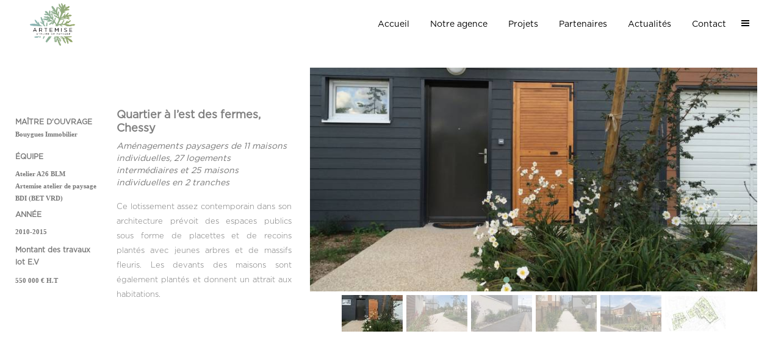

--- FILE ---
content_type: text/html; charset=UTF-8
request_url: https://artemise-paysage.fr/quartier-est-ferme-chessy/
body_size: 24163
content:
	<!DOCTYPE html>
<html lang="fr-FR">
<head>
	<meta charset="UTF-8" />
	
				<meta name="viewport" content="width=device-width,initial-scale=1,user-scalable=no">
		
                            <meta name="description" content="Atelier de paysage Artemise, 20 ans d&#039;expérience">
            
                            <meta name="keywords" content="PAYSAGE, PAYSAGISME, VRD, BET">
            
	<link rel="profile" href="https://gmpg.org/xfn/11" />
	<link rel="pingback" href="https://artemise-paysage.fr/xmlrpc.php" />

	<title>ARTEMISE | Quartier à l’est des fermes, Chessy</title>
<meta name='robots' content='max-image-preview:large' />
	<style>img:is([sizes="auto" i], [sizes^="auto," i]) { contain-intrinsic-size: 3000px 1500px }</style>
	<link rel='dns-prefetch' href='//maps.googleapis.com' />
<link rel='dns-prefetch' href='//www.googletagmanager.com' />
<link rel='dns-prefetch' href='//fonts.googleapis.com' />
<link rel="alternate" type="application/rss+xml" title="ARTEMISE &raquo; Flux" href="https://artemise-paysage.fr/feed/" />
<link rel="alternate" type="application/rss+xml" title="ARTEMISE &raquo; Flux des commentaires" href="https://artemise-paysage.fr/comments/feed/" />
<script type="text/javascript">
/* <![CDATA[ */
window._wpemojiSettings = {"baseUrl":"https:\/\/s.w.org\/images\/core\/emoji\/15.0.3\/72x72\/","ext":".png","svgUrl":"https:\/\/s.w.org\/images\/core\/emoji\/15.0.3\/svg\/","svgExt":".svg","source":{"concatemoji":"https:\/\/artemise-paysage.fr\/wp-includes\/js\/wp-emoji-release.min.js?ver=5109c1f1e8c4317eedc41b82f9e7fe19"}};
/*! This file is auto-generated */
!function(i,n){var o,s,e;function c(e){try{var t={supportTests:e,timestamp:(new Date).valueOf()};sessionStorage.setItem(o,JSON.stringify(t))}catch(e){}}function p(e,t,n){e.clearRect(0,0,e.canvas.width,e.canvas.height),e.fillText(t,0,0);var t=new Uint32Array(e.getImageData(0,0,e.canvas.width,e.canvas.height).data),r=(e.clearRect(0,0,e.canvas.width,e.canvas.height),e.fillText(n,0,0),new Uint32Array(e.getImageData(0,0,e.canvas.width,e.canvas.height).data));return t.every(function(e,t){return e===r[t]})}function u(e,t,n){switch(t){case"flag":return n(e,"\ud83c\udff3\ufe0f\u200d\u26a7\ufe0f","\ud83c\udff3\ufe0f\u200b\u26a7\ufe0f")?!1:!n(e,"\ud83c\uddfa\ud83c\uddf3","\ud83c\uddfa\u200b\ud83c\uddf3")&&!n(e,"\ud83c\udff4\udb40\udc67\udb40\udc62\udb40\udc65\udb40\udc6e\udb40\udc67\udb40\udc7f","\ud83c\udff4\u200b\udb40\udc67\u200b\udb40\udc62\u200b\udb40\udc65\u200b\udb40\udc6e\u200b\udb40\udc67\u200b\udb40\udc7f");case"emoji":return!n(e,"\ud83d\udc26\u200d\u2b1b","\ud83d\udc26\u200b\u2b1b")}return!1}function f(e,t,n){var r="undefined"!=typeof WorkerGlobalScope&&self instanceof WorkerGlobalScope?new OffscreenCanvas(300,150):i.createElement("canvas"),a=r.getContext("2d",{willReadFrequently:!0}),o=(a.textBaseline="top",a.font="600 32px Arial",{});return e.forEach(function(e){o[e]=t(a,e,n)}),o}function t(e){var t=i.createElement("script");t.src=e,t.defer=!0,i.head.appendChild(t)}"undefined"!=typeof Promise&&(o="wpEmojiSettingsSupports",s=["flag","emoji"],n.supports={everything:!0,everythingExceptFlag:!0},e=new Promise(function(e){i.addEventListener("DOMContentLoaded",e,{once:!0})}),new Promise(function(t){var n=function(){try{var e=JSON.parse(sessionStorage.getItem(o));if("object"==typeof e&&"number"==typeof e.timestamp&&(new Date).valueOf()<e.timestamp+604800&&"object"==typeof e.supportTests)return e.supportTests}catch(e){}return null}();if(!n){if("undefined"!=typeof Worker&&"undefined"!=typeof OffscreenCanvas&&"undefined"!=typeof URL&&URL.createObjectURL&&"undefined"!=typeof Blob)try{var e="postMessage("+f.toString()+"("+[JSON.stringify(s),u.toString(),p.toString()].join(",")+"));",r=new Blob([e],{type:"text/javascript"}),a=new Worker(URL.createObjectURL(r),{name:"wpTestEmojiSupports"});return void(a.onmessage=function(e){c(n=e.data),a.terminate(),t(n)})}catch(e){}c(n=f(s,u,p))}t(n)}).then(function(e){for(var t in e)n.supports[t]=e[t],n.supports.everything=n.supports.everything&&n.supports[t],"flag"!==t&&(n.supports.everythingExceptFlag=n.supports.everythingExceptFlag&&n.supports[t]);n.supports.everythingExceptFlag=n.supports.everythingExceptFlag&&!n.supports.flag,n.DOMReady=!1,n.readyCallback=function(){n.DOMReady=!0}}).then(function(){return e}).then(function(){var e;n.supports.everything||(n.readyCallback(),(e=n.source||{}).concatemoji?t(e.concatemoji):e.wpemoji&&e.twemoji&&(t(e.twemoji),t(e.wpemoji)))}))}((window,document),window._wpemojiSettings);
/* ]]> */
</script>
<style id='cf-frontend-style-inline-css' type='text/css'>
@font-face {
	font-family: 'Gotham Light Italic';
	font-weight: 400;
	font-display: auto;
	src: url('https://artemise-paysage.fr//wp-content/uploads/2020/10/Gotham-LightItalic.otf') format('OpenType');
}
@font-face {
	font-family: 'Gotham Light';
	font-weight: 400;
	font-display: auto;
	src: url('https://artemise-paysage.fr//wp-content/uploads/2020/10/Gotham-Light.otf') format('OpenType');
}
@font-face {
	font-family: 'Gotham Book Italic';
	font-weight: 400;
	font-display: auto;
	src: url('https://artemise-paysage.fr//wp-content/uploads/2020/10/Gotham-BookItalic.otf') format('OpenType');
}
@font-face {
	font-family: 'Gotham Book';
	font-weight: 400;
	font-display: auto;
	src: url('https://artemise-paysage.fr//wp-content/uploads/2020/10/Gotham-Book.otf') format('OpenType');
}
@font-face {
	font-family: 'Gotham Black';
	font-weight: 400;
	font-display: auto;
	src: url('https://artemise-paysage.fr//wp-content/uploads/2020/10/Gotham-Black.otf') format('OpenType');
}
</style>
<style id='wp-emoji-styles-inline-css' type='text/css'>

	img.wp-smiley, img.emoji {
		display: inline !important;
		border: none !important;
		box-shadow: none !important;
		height: 1em !important;
		width: 1em !important;
		margin: 0 0.07em !important;
		vertical-align: -0.1em !important;
		background: none !important;
		padding: 0 !important;
	}
</style>
<style id='classic-theme-styles-inline-css' type='text/css'>
/*! This file is auto-generated */
.wp-block-button__link{color:#fff;background-color:#32373c;border-radius:9999px;box-shadow:none;text-decoration:none;padding:calc(.667em + 2px) calc(1.333em + 2px);font-size:1.125em}.wp-block-file__button{background:#32373c;color:#fff;text-decoration:none}
</style>
<style id='global-styles-inline-css' type='text/css'>
:root{--wp--preset--aspect-ratio--square: 1;--wp--preset--aspect-ratio--4-3: 4/3;--wp--preset--aspect-ratio--3-4: 3/4;--wp--preset--aspect-ratio--3-2: 3/2;--wp--preset--aspect-ratio--2-3: 2/3;--wp--preset--aspect-ratio--16-9: 16/9;--wp--preset--aspect-ratio--9-16: 9/16;--wp--preset--color--black: #000000;--wp--preset--color--cyan-bluish-gray: #abb8c3;--wp--preset--color--white: #ffffff;--wp--preset--color--pale-pink: #f78da7;--wp--preset--color--vivid-red: #cf2e2e;--wp--preset--color--luminous-vivid-orange: #ff6900;--wp--preset--color--luminous-vivid-amber: #fcb900;--wp--preset--color--light-green-cyan: #7bdcb5;--wp--preset--color--vivid-green-cyan: #00d084;--wp--preset--color--pale-cyan-blue: #8ed1fc;--wp--preset--color--vivid-cyan-blue: #0693e3;--wp--preset--color--vivid-purple: #9b51e0;--wp--preset--gradient--vivid-cyan-blue-to-vivid-purple: linear-gradient(135deg,rgba(6,147,227,1) 0%,rgb(155,81,224) 100%);--wp--preset--gradient--light-green-cyan-to-vivid-green-cyan: linear-gradient(135deg,rgb(122,220,180) 0%,rgb(0,208,130) 100%);--wp--preset--gradient--luminous-vivid-amber-to-luminous-vivid-orange: linear-gradient(135deg,rgba(252,185,0,1) 0%,rgba(255,105,0,1) 100%);--wp--preset--gradient--luminous-vivid-orange-to-vivid-red: linear-gradient(135deg,rgba(255,105,0,1) 0%,rgb(207,46,46) 100%);--wp--preset--gradient--very-light-gray-to-cyan-bluish-gray: linear-gradient(135deg,rgb(238,238,238) 0%,rgb(169,184,195) 100%);--wp--preset--gradient--cool-to-warm-spectrum: linear-gradient(135deg,rgb(74,234,220) 0%,rgb(151,120,209) 20%,rgb(207,42,186) 40%,rgb(238,44,130) 60%,rgb(251,105,98) 80%,rgb(254,248,76) 100%);--wp--preset--gradient--blush-light-purple: linear-gradient(135deg,rgb(255,206,236) 0%,rgb(152,150,240) 100%);--wp--preset--gradient--blush-bordeaux: linear-gradient(135deg,rgb(254,205,165) 0%,rgb(254,45,45) 50%,rgb(107,0,62) 100%);--wp--preset--gradient--luminous-dusk: linear-gradient(135deg,rgb(255,203,112) 0%,rgb(199,81,192) 50%,rgb(65,88,208) 100%);--wp--preset--gradient--pale-ocean: linear-gradient(135deg,rgb(255,245,203) 0%,rgb(182,227,212) 50%,rgb(51,167,181) 100%);--wp--preset--gradient--electric-grass: linear-gradient(135deg,rgb(202,248,128) 0%,rgb(113,206,126) 100%);--wp--preset--gradient--midnight: linear-gradient(135deg,rgb(2,3,129) 0%,rgb(40,116,252) 100%);--wp--preset--font-size--small: 13px;--wp--preset--font-size--medium: 20px;--wp--preset--font-size--large: 36px;--wp--preset--font-size--x-large: 42px;--wp--preset--spacing--20: 0.44rem;--wp--preset--spacing--30: 0.67rem;--wp--preset--spacing--40: 1rem;--wp--preset--spacing--50: 1.5rem;--wp--preset--spacing--60: 2.25rem;--wp--preset--spacing--70: 3.38rem;--wp--preset--spacing--80: 5.06rem;--wp--preset--shadow--natural: 6px 6px 9px rgba(0, 0, 0, 0.2);--wp--preset--shadow--deep: 12px 12px 50px rgba(0, 0, 0, 0.4);--wp--preset--shadow--sharp: 6px 6px 0px rgba(0, 0, 0, 0.2);--wp--preset--shadow--outlined: 6px 6px 0px -3px rgba(255, 255, 255, 1), 6px 6px rgba(0, 0, 0, 1);--wp--preset--shadow--crisp: 6px 6px 0px rgba(0, 0, 0, 1);}:where(.is-layout-flex){gap: 0.5em;}:where(.is-layout-grid){gap: 0.5em;}body .is-layout-flex{display: flex;}.is-layout-flex{flex-wrap: wrap;align-items: center;}.is-layout-flex > :is(*, div){margin: 0;}body .is-layout-grid{display: grid;}.is-layout-grid > :is(*, div){margin: 0;}:where(.wp-block-columns.is-layout-flex){gap: 2em;}:where(.wp-block-columns.is-layout-grid){gap: 2em;}:where(.wp-block-post-template.is-layout-flex){gap: 1.25em;}:where(.wp-block-post-template.is-layout-grid){gap: 1.25em;}.has-black-color{color: var(--wp--preset--color--black) !important;}.has-cyan-bluish-gray-color{color: var(--wp--preset--color--cyan-bluish-gray) !important;}.has-white-color{color: var(--wp--preset--color--white) !important;}.has-pale-pink-color{color: var(--wp--preset--color--pale-pink) !important;}.has-vivid-red-color{color: var(--wp--preset--color--vivid-red) !important;}.has-luminous-vivid-orange-color{color: var(--wp--preset--color--luminous-vivid-orange) !important;}.has-luminous-vivid-amber-color{color: var(--wp--preset--color--luminous-vivid-amber) !important;}.has-light-green-cyan-color{color: var(--wp--preset--color--light-green-cyan) !important;}.has-vivid-green-cyan-color{color: var(--wp--preset--color--vivid-green-cyan) !important;}.has-pale-cyan-blue-color{color: var(--wp--preset--color--pale-cyan-blue) !important;}.has-vivid-cyan-blue-color{color: var(--wp--preset--color--vivid-cyan-blue) !important;}.has-vivid-purple-color{color: var(--wp--preset--color--vivid-purple) !important;}.has-black-background-color{background-color: var(--wp--preset--color--black) !important;}.has-cyan-bluish-gray-background-color{background-color: var(--wp--preset--color--cyan-bluish-gray) !important;}.has-white-background-color{background-color: var(--wp--preset--color--white) !important;}.has-pale-pink-background-color{background-color: var(--wp--preset--color--pale-pink) !important;}.has-vivid-red-background-color{background-color: var(--wp--preset--color--vivid-red) !important;}.has-luminous-vivid-orange-background-color{background-color: var(--wp--preset--color--luminous-vivid-orange) !important;}.has-luminous-vivid-amber-background-color{background-color: var(--wp--preset--color--luminous-vivid-amber) !important;}.has-light-green-cyan-background-color{background-color: var(--wp--preset--color--light-green-cyan) !important;}.has-vivid-green-cyan-background-color{background-color: var(--wp--preset--color--vivid-green-cyan) !important;}.has-pale-cyan-blue-background-color{background-color: var(--wp--preset--color--pale-cyan-blue) !important;}.has-vivid-cyan-blue-background-color{background-color: var(--wp--preset--color--vivid-cyan-blue) !important;}.has-vivid-purple-background-color{background-color: var(--wp--preset--color--vivid-purple) !important;}.has-black-border-color{border-color: var(--wp--preset--color--black) !important;}.has-cyan-bluish-gray-border-color{border-color: var(--wp--preset--color--cyan-bluish-gray) !important;}.has-white-border-color{border-color: var(--wp--preset--color--white) !important;}.has-pale-pink-border-color{border-color: var(--wp--preset--color--pale-pink) !important;}.has-vivid-red-border-color{border-color: var(--wp--preset--color--vivid-red) !important;}.has-luminous-vivid-orange-border-color{border-color: var(--wp--preset--color--luminous-vivid-orange) !important;}.has-luminous-vivid-amber-border-color{border-color: var(--wp--preset--color--luminous-vivid-amber) !important;}.has-light-green-cyan-border-color{border-color: var(--wp--preset--color--light-green-cyan) !important;}.has-vivid-green-cyan-border-color{border-color: var(--wp--preset--color--vivid-green-cyan) !important;}.has-pale-cyan-blue-border-color{border-color: var(--wp--preset--color--pale-cyan-blue) !important;}.has-vivid-cyan-blue-border-color{border-color: var(--wp--preset--color--vivid-cyan-blue) !important;}.has-vivid-purple-border-color{border-color: var(--wp--preset--color--vivid-purple) !important;}.has-vivid-cyan-blue-to-vivid-purple-gradient-background{background: var(--wp--preset--gradient--vivid-cyan-blue-to-vivid-purple) !important;}.has-light-green-cyan-to-vivid-green-cyan-gradient-background{background: var(--wp--preset--gradient--light-green-cyan-to-vivid-green-cyan) !important;}.has-luminous-vivid-amber-to-luminous-vivid-orange-gradient-background{background: var(--wp--preset--gradient--luminous-vivid-amber-to-luminous-vivid-orange) !important;}.has-luminous-vivid-orange-to-vivid-red-gradient-background{background: var(--wp--preset--gradient--luminous-vivid-orange-to-vivid-red) !important;}.has-very-light-gray-to-cyan-bluish-gray-gradient-background{background: var(--wp--preset--gradient--very-light-gray-to-cyan-bluish-gray) !important;}.has-cool-to-warm-spectrum-gradient-background{background: var(--wp--preset--gradient--cool-to-warm-spectrum) !important;}.has-blush-light-purple-gradient-background{background: var(--wp--preset--gradient--blush-light-purple) !important;}.has-blush-bordeaux-gradient-background{background: var(--wp--preset--gradient--blush-bordeaux) !important;}.has-luminous-dusk-gradient-background{background: var(--wp--preset--gradient--luminous-dusk) !important;}.has-pale-ocean-gradient-background{background: var(--wp--preset--gradient--pale-ocean) !important;}.has-electric-grass-gradient-background{background: var(--wp--preset--gradient--electric-grass) !important;}.has-midnight-gradient-background{background: var(--wp--preset--gradient--midnight) !important;}.has-small-font-size{font-size: var(--wp--preset--font-size--small) !important;}.has-medium-font-size{font-size: var(--wp--preset--font-size--medium) !important;}.has-large-font-size{font-size: var(--wp--preset--font-size--large) !important;}.has-x-large-font-size{font-size: var(--wp--preset--font-size--x-large) !important;}
:where(.wp-block-post-template.is-layout-flex){gap: 1.25em;}:where(.wp-block-post-template.is-layout-grid){gap: 1.25em;}
:where(.wp-block-columns.is-layout-flex){gap: 2em;}:where(.wp-block-columns.is-layout-grid){gap: 2em;}
:root :where(.wp-block-pullquote){font-size: 1.5em;line-height: 1.6;}
</style>
<link rel='stylesheet' id='contact-form-7-css' href='https://artemise-paysage.fr/wp-content/plugins/contact-form-7/includes/css/styles.css?ver=6.1.4' type='text/css' media='all' />
<link rel='stylesheet' id='rs-plugin-settings-css' href='https://artemise-paysage.fr/wp-content/plugins/revslider/public/assets/css/rs6.css?ver=6.2.23' type='text/css' media='all' />
<style id='rs-plugin-settings-inline-css' type='text/css'>
#rs-demo-id {}
</style>
<link rel='stylesheet' id='mediaelement-css' href='https://artemise-paysage.fr/wp-includes/js/mediaelement/mediaelementplayer-legacy.min.css?ver=4.2.17' type='text/css' media='all' />
<link rel='stylesheet' id='wp-mediaelement-css' href='https://artemise-paysage.fr/wp-includes/js/mediaelement/wp-mediaelement.min.css?ver=5109c1f1e8c4317eedc41b82f9e7fe19' type='text/css' media='all' />
<link rel='stylesheet' id='bridge-default-style-css' href='https://artemise-paysage.fr/wp-content/themes/bridge/style.css?ver=5109c1f1e8c4317eedc41b82f9e7fe19' type='text/css' media='all' />
<link rel='stylesheet' id='bridge-qode-font_awesome-css' href='https://artemise-paysage.fr/wp-content/themes/bridge/css/font-awesome/css/font-awesome.min.css?ver=5109c1f1e8c4317eedc41b82f9e7fe19' type='text/css' media='all' />
<link rel='stylesheet' id='bridge-qode-font_elegant-css' href='https://artemise-paysage.fr/wp-content/themes/bridge/css/elegant-icons/style.min.css?ver=5109c1f1e8c4317eedc41b82f9e7fe19' type='text/css' media='all' />
<link rel='stylesheet' id='bridge-qode-linea_icons-css' href='https://artemise-paysage.fr/wp-content/themes/bridge/css/linea-icons/style.css?ver=5109c1f1e8c4317eedc41b82f9e7fe19' type='text/css' media='all' />
<link rel='stylesheet' id='bridge-qode-dripicons-css' href='https://artemise-paysage.fr/wp-content/themes/bridge/css/dripicons/dripicons.css?ver=5109c1f1e8c4317eedc41b82f9e7fe19' type='text/css' media='all' />
<link rel='stylesheet' id='bridge-qode-kiko-css' href='https://artemise-paysage.fr/wp-content/themes/bridge/css/kiko/kiko-all.css?ver=5109c1f1e8c4317eedc41b82f9e7fe19' type='text/css' media='all' />
<link rel='stylesheet' id='bridge-qode-font_awesome_5-css' href='https://artemise-paysage.fr/wp-content/themes/bridge/css/font-awesome-5/css/font-awesome-5.min.css?ver=5109c1f1e8c4317eedc41b82f9e7fe19' type='text/css' media='all' />
<link rel='stylesheet' id='bridge-stylesheet-css' href='https://artemise-paysage.fr/wp-content/themes/bridge/css/stylesheet.min.css?ver=5109c1f1e8c4317eedc41b82f9e7fe19' type='text/css' media='all' />
<style id='bridge-stylesheet-inline-css' type='text/css'>
 .page-id-151 .content > .content_inner > .container, .page-id-151 .content > .content_inner > .full_width { background-color: #ffffff;}

  .page-id-151.disabled_footer_top .footer_top_holder, .page-id-151.disabled_footer_bottom .footer_bottom_holder { display: none;}


</style>
<link rel='stylesheet' id='bridge-print-css' href='https://artemise-paysage.fr/wp-content/themes/bridge/css/print.css?ver=5109c1f1e8c4317eedc41b82f9e7fe19' type='text/css' media='all' />
<link rel='stylesheet' id='bridge-style-dynamic-css' href='https://artemise-paysage.fr/wp-content/themes/bridge/css/style_dynamic.css?ver=1694435846' type='text/css' media='all' />
<link rel='stylesheet' id='bridge-responsive-css' href='https://artemise-paysage.fr/wp-content/themes/bridge/css/responsive.min.css?ver=5109c1f1e8c4317eedc41b82f9e7fe19' type='text/css' media='all' />
<link rel='stylesheet' id='bridge-style-dynamic-responsive-css' href='https://artemise-paysage.fr/wp-content/themes/bridge/css/style_dynamic_responsive.css?ver=1694435846' type='text/css' media='all' />
<style id='bridge-style-dynamic-responsive-inline-css' type='text/css'>
footer .q_icon_list{
    display: inline-block;
    margin-right: 20px;
    margin-bottom: 0;
}

footer .q_icon_list:last-child{
    margin-right: 0;
}

footer .q_icon_list p{
    padding-left: 30px;
}

nav.main_menu ul li a span.underline_dash, nav.vertical_menu ul li a span.underline_dash{
    bottom: -10%;
}

@media only screen and (max-width: 768px){
    .q_slider .qbutton{
        padding: 0 55px;
    }
}

.q_icon_with_title.small .icon_holder img{
    width: auto;
}

.filter_holder ul li {
    float: none !important;
    display: inline-block !important;
}

@media only screen and (max-width: 1000px) {
.mobile_menu_button {
    display: none !important;
}
}
</style>
<link rel='stylesheet' id='bridge-style-handle-google-fonts-css' href='https://fonts.googleapis.com/css?family=Raleway%3A100%2C200%2C300%2C400%2C500%2C600%2C700%2C800%2C900%2C100italic%2C300italic%2C400italic%2C700italic%7CLustria%3A100%2C200%2C300%2C400%2C500%2C600%2C700%2C800%2C900%2C100italic%2C300italic%2C400italic%2C700italic%7CPoppins%3A100%2C200%2C300%2C400%2C500%2C600%2C700%2C800%2C900%2C100italic%2C300italic%2C400italic%2C700italic%7CMontserrat%3A100%2C200%2C300%2C400%2C500%2C600%2C700%2C800%2C900%2C100italic%2C300italic%2C400italic%2C700italic&#038;subset=latin%2Clatin-ext&#038;ver=1.0.0' type='text/css' media='all' />
<link rel='stylesheet' id='bridge-core-dashboard-style-css' href='https://artemise-paysage.fr/wp-content/plugins/bridge-core/modules/core-dashboard/assets/css/core-dashboard.min.css?ver=5109c1f1e8c4317eedc41b82f9e7fe19' type='text/css' media='all' />
<link rel='stylesheet' id='exad-slick-css' href='https://artemise-paysage.fr/wp-content/plugins/exclusive-addons-for-elementor/assets/vendor/css/slick.min.css?ver=5109c1f1e8c4317eedc41b82f9e7fe19' type='text/css' media='all' />
<link rel='stylesheet' id='exad-slick-theme-css' href='https://artemise-paysage.fr/wp-content/plugins/exclusive-addons-for-elementor/assets/vendor/css/slick-theme.min.css?ver=5109c1f1e8c4317eedc41b82f9e7fe19' type='text/css' media='all' />
<link rel='stylesheet' id='exad-image-hover-css' href='https://artemise-paysage.fr/wp-content/plugins/exclusive-addons-for-elementor/assets/vendor/css/imagehover.css?ver=5109c1f1e8c4317eedc41b82f9e7fe19' type='text/css' media='all' />
<link rel='stylesheet' id='exad-swiperv5-css' href='https://artemise-paysage.fr/wp-content/plugins/exclusive-addons-for-elementor/assets/vendor/css/swiper.min.css?ver=2.7.9.8' type='text/css' media='all' />
<link rel='stylesheet' id='exad-main-style-css' href='https://artemise-paysage.fr/wp-content/plugins/exclusive-addons-for-elementor/assets/css/exad-styles.min.css?ver=5109c1f1e8c4317eedc41b82f9e7fe19' type='text/css' media='all' />
<link rel='stylesheet' id='elementor-icons-css' href='https://artemise-paysage.fr/wp-content/plugins/elementor/assets/lib/eicons/css/elementor-icons.min.css?ver=5.45.0' type='text/css' media='all' />
<link rel='stylesheet' id='elementor-frontend-css' href='https://artemise-paysage.fr/wp-content/plugins/elementor/assets/css/frontend.min.css?ver=3.34.1' type='text/css' media='all' />
<link rel='stylesheet' id='elementor-post-420-css' href='https://artemise-paysage.fr/wp-content/uploads/elementor/css/post-420.css?ver=1768484748' type='text/css' media='all' />
<link rel='stylesheet' id='widget-spacer-css' href='https://artemise-paysage.fr/wp-content/plugins/elementor/assets/css/widget-spacer.min.css?ver=3.34.1' type='text/css' media='all' />
<link rel='stylesheet' id='e-animation-fadeIn-css' href='https://artemise-paysage.fr/wp-content/plugins/elementor/assets/lib/animations/styles/fadeIn.min.css?ver=3.34.1' type='text/css' media='all' />
<link rel='stylesheet' id='e-animation-fadeInLeft-css' href='https://artemise-paysage.fr/wp-content/plugins/elementor/assets/lib/animations/styles/fadeInLeft.min.css?ver=3.34.1' type='text/css' media='all' />
<link rel='stylesheet' id='elementor-post-151-css' href='https://artemise-paysage.fr/wp-content/uploads/elementor/css/post-151.css?ver=1768576789' type='text/css' media='all' />
<link rel='stylesheet' id='chld_thm_cfg_child-css' href='https://artemise-paysage.fr/wp-content/themes/bridge-child02/style.css?ver=23.6.1604432559' type='text/css' media='all' />
<link rel='stylesheet' id='ekit-widget-styles-css' href='https://artemise-paysage.fr/wp-content/plugins/elementskit-lite/widgets/init/assets/css/widget-styles.css?ver=3.7.8' type='text/css' media='all' />
<link rel='stylesheet' id='ekit-responsive-css' href='https://artemise-paysage.fr/wp-content/plugins/elementskit-lite/widgets/init/assets/css/responsive.css?ver=3.7.8' type='text/css' media='all' />
<link rel='stylesheet' id='eael-general-css' href='https://artemise-paysage.fr/wp-content/plugins/essential-addons-for-elementor-lite/assets/front-end/css/view/general.min.css?ver=6.5.7' type='text/css' media='all' />
<link rel='stylesheet' id='elementor-gf-local-raleway-css' href='https://artemise-paysage.fr/wp-content/uploads/elementor/google-fonts/css/raleway.css?ver=1742218617' type='text/css' media='all' />
<link rel='stylesheet' id='elementor-gf-local-roboto-css' href='https://artemise-paysage.fr/wp-content/uploads/elementor/google-fonts/css/roboto.css?ver=1742218623' type='text/css' media='all' />
<link rel="stylesheet" type="text/css" href="https://artemise-paysage.fr/wp-content/plugins/smart-slider-3/Public/SmartSlider3/Application/Frontend/Assets/dist/smartslider.min.css?ver=c397fa89" media="all">
<style data-related="n2-ss-27">div#n2-ss-27 .n2-ss-slider-1{display:grid;position:relative;}div#n2-ss-27 .n2-ss-slider-2{display:grid;position:relative;overflow:hidden;padding:0px 0px 0px 0px;border:0px solid RGBA(62,62,62,1);border-radius:0px;background-clip:padding-box;background-repeat:repeat;background-position:50% 50%;background-size:cover;background-attachment:scroll;z-index:1;}div#n2-ss-27:not(.n2-ss-loaded) .n2-ss-slider-2{background-image:none !important;}div#n2-ss-27 .n2-ss-slider-3{display:grid;grid-template-areas:'cover';position:relative;overflow:hidden;z-index:10;}div#n2-ss-27 .n2-ss-slider-3 > *{grid-area:cover;}div#n2-ss-27 .n2-ss-slide-backgrounds,div#n2-ss-27 .n2-ss-slider-3 > .n2-ss-divider{position:relative;}div#n2-ss-27 .n2-ss-slide-backgrounds{z-index:10;}div#n2-ss-27 .n2-ss-slide-backgrounds > *{overflow:hidden;}div#n2-ss-27 .n2-ss-slide-background{transform:translateX(-100000px);}div#n2-ss-27 .n2-ss-slider-4{place-self:center;position:relative;width:100%;height:100%;z-index:20;display:grid;grid-template-areas:'slide';}div#n2-ss-27 .n2-ss-slider-4 > *{grid-area:slide;}div#n2-ss-27.n2-ss-full-page--constrain-ratio .n2-ss-slider-4{height:auto;}div#n2-ss-27 .n2-ss-slide{display:grid;place-items:center;grid-auto-columns:100%;position:relative;z-index:20;-webkit-backface-visibility:hidden;transform:translateX(-100000px);}div#n2-ss-27 .n2-ss-slide{perspective:1500px;}div#n2-ss-27 .n2-ss-slide-active{z-index:21;}.n2-ss-background-animation{position:absolute;top:0;left:0;width:100%;height:100%;z-index:3;}div#n2-ss-27 .nextend-arrow{cursor:pointer;overflow:hidden;line-height:0 !important;z-index:18;-webkit-user-select:none;}div#n2-ss-27 .nextend-arrow img{position:relative;display:block;}div#n2-ss-27 .nextend-arrow img.n2-arrow-hover-img{display:none;}div#n2-ss-27 .nextend-arrow:FOCUS img.n2-arrow-hover-img,div#n2-ss-27 .nextend-arrow:HOVER img.n2-arrow-hover-img{display:inline;}div#n2-ss-27 .nextend-arrow:FOCUS img.n2-arrow-normal-img,div#n2-ss-27 .nextend-arrow:HOVER img.n2-arrow-normal-img{display:none;}div#n2-ss-27 .nextend-arrow-animated{overflow:hidden;}div#n2-ss-27 .nextend-arrow-animated > div{position:relative;}div#n2-ss-27 .nextend-arrow-animated .n2-active{position:absolute;}div#n2-ss-27 .nextend-arrow-animated-fade{transition:background 0.3s, opacity 0.4s;}div#n2-ss-27 .nextend-arrow-animated-horizontal > div{transition:all 0.4s;transform:none;}div#n2-ss-27 .nextend-arrow-animated-horizontal .n2-active{top:0;}div#n2-ss-27 .nextend-arrow-previous.nextend-arrow-animated-horizontal .n2-active{left:100%;}div#n2-ss-27 .nextend-arrow-next.nextend-arrow-animated-horizontal .n2-active{right:100%;}div#n2-ss-27 .nextend-arrow-previous.nextend-arrow-animated-horizontal:HOVER > div,div#n2-ss-27 .nextend-arrow-previous.nextend-arrow-animated-horizontal:FOCUS > div{transform:translateX(-100%);}div#n2-ss-27 .nextend-arrow-next.nextend-arrow-animated-horizontal:HOVER > div,div#n2-ss-27 .nextend-arrow-next.nextend-arrow-animated-horizontal:FOCUS > div{transform:translateX(100%);}div#n2-ss-27 .nextend-arrow-animated-vertical > div{transition:all 0.4s;transform:none;}div#n2-ss-27 .nextend-arrow-animated-vertical .n2-active{left:0;}div#n2-ss-27 .nextend-arrow-previous.nextend-arrow-animated-vertical .n2-active{top:100%;}div#n2-ss-27 .nextend-arrow-next.nextend-arrow-animated-vertical .n2-active{bottom:100%;}div#n2-ss-27 .nextend-arrow-previous.nextend-arrow-animated-vertical:HOVER > div,div#n2-ss-27 .nextend-arrow-previous.nextend-arrow-animated-vertical:FOCUS > div{transform:translateY(-100%);}div#n2-ss-27 .nextend-arrow-next.nextend-arrow-animated-vertical:HOVER > div,div#n2-ss-27 .nextend-arrow-next.nextend-arrow-animated-vertical:FOCUS > div{transform:translateY(100%);}div#n2-ss-27 .n2-ss-control-bullet{visibility:hidden;text-align:center;justify-content:center;z-index:14;}div#n2-ss-27 .n2-ss-control-bullet--calculate-size{left:0 !important;}div#n2-ss-27 .n2-ss-control-bullet-horizontal.n2-ss-control-bullet-fullsize{width:100%;}div#n2-ss-27 .n2-ss-control-bullet-vertical.n2-ss-control-bullet-fullsize{height:100%;flex-flow:column;}div#n2-ss-27 .nextend-bullet-bar{display:inline-flex;vertical-align:top;visibility:visible;align-items:center;flex-wrap:wrap;}div#n2-ss-27 .n2-bar-justify-content-left{justify-content:flex-start;}div#n2-ss-27 .n2-bar-justify-content-center{justify-content:center;}div#n2-ss-27 .n2-bar-justify-content-right{justify-content:flex-end;}div#n2-ss-27 .n2-ss-control-bullet-vertical > .nextend-bullet-bar{flex-flow:column;}div#n2-ss-27 .n2-ss-control-bullet-fullsize > .nextend-bullet-bar{display:flex;}div#n2-ss-27 .n2-ss-control-bullet-horizontal.n2-ss-control-bullet-fullsize > .nextend-bullet-bar{flex:1 1 auto;}div#n2-ss-27 .n2-ss-control-bullet-vertical.n2-ss-control-bullet-fullsize > .nextend-bullet-bar{height:100%;}div#n2-ss-27 .nextend-bullet-bar .n2-bullet{cursor:pointer;transition:background-color 0.4s;}div#n2-ss-27 .nextend-bullet-bar .n2-bullet.n2-active{cursor:default;}div#n2-ss-27 div.n2-ss-bullet-thumbnail-container{position:absolute;z-index:10000000;}div#n2-ss-27 .n2-ss-bullet-thumbnail-container .n2-ss-bullet-thumbnail{background-size:cover;background-repeat:no-repeat;background-position:center;}div#n2-ss-27 .nextend-thumbnail{flex:0 0 auto;overflow:hidden;}div#n2-ss-27 .nextend-thumbnail-default{position:relative;display:flex;flex-direction:column;z-index:10;}div#n2-ss-27 .nextend-thumbnail-inner{position:relative;flex-basis:0;flex-grow:1;scroll-behavior:smooth;scrollbar-width:none;}div#n2-ss-27 .nextend-thumbnail-inner::-webkit-scrollbar{width:0;height:0;background:transparent;}div#n2-ss-27 .nextend-thumbnail-button{position:absolute;display:grid;place-content:center;transition:all 0.4s;cursor:pointer;visibility:hidden;}div#n2-ss-27 .nextend-thumbnail-button *{visibility:visible;}div#n2-ss-27 .nextend-thumbnail-scroller{display:grid;}div#n2-ss-27 .n2-thumbnail-dot{position:relative;cursor:pointer;}div#n2-ss-27 .n2-thumbnail-dot img{object-fit:cover;max-width:none !important;}div#n2-ss-27 .n2-caption-before{order:-1;}div#n2-ss-27 .n2-caption-overlay{position:absolute;box-sizing:border-box;display:grid;place-content:center;}div#n2-ss-27 .n2-thumbnail-dot-type{position:absolute;left:50%;top:50%;transform:translate3d(-50%,-50%,0);}div#n2-ss-27 .nextend-thumbnail-vertical .nextend-thumbnail-scroller{min-height:100%;height:-moz-fit-content;height:-webkit-fit-content;height:fit-content;}div#n2-ss-27 .nextend-thumbnail-vertical .n2-align-content-start{align-content:flex-start;}div#n2-ss-27 .nextend-thumbnail-vertical .n2-align-content-center{align-content:center;}div#n2-ss-27 .nextend-thumbnail-vertical .n2-align-content-end{align-content:flex-end;}div#n2-ss-27 .nextend-thumbnail-vertical .n2-align-content-space-between{align-content:space-between;}div#n2-ss-27 .nextend-thumbnail-vertical .n2-align-content-space-around{align-content:space-around;}div#n2-ss-27 .nextend-thumbnail-vertical .nextend-thumbnail-inner{overflow-y:scroll;}div#n2-ss-27 .nextend-thumbnail-vertical .n2-thumbnail-dot{display:grid;grid-template-columns:auto 1fr;overflow:hidden;}div#n2-ss-27 .nextend-thumbnail-vertical .nextend-thumbnail-button{width:100%;}div#n2-ss-27 .nextend-thumbnail-vertical .nextend-thumbnail-previous{top:10px;}div#n2-ss-27 .nextend-thumbnail-vertical[data-has-previous="0"] .nextend-thumbnail-previous{transform:translateY(min(-100px,calc(-110%)));opacity:0;}div#n2-ss-27 .nextend-thumbnail-vertical .nextend-thumbnail-next{bottom:10px;}div#n2-ss-27 .nextend-thumbnail-vertical[data-has-next="0"] .nextend-thumbnail-next{transform:translateY(max(100px,calc(110%)));opacity:0;}div#n2-ss-27 .nextend-thumbnail-horizontal{flex-direction:row;}div#n2-ss-27 .nextend-thumbnail-horizontal .nextend-thumbnail-inner{overflow-x:scroll;}div#n2-ss-27 .nextend-thumbnail-horizontal .nextend-thumbnail-scroller{min-width:100%;width:-moz-fit-content;width:-webkit-fit-content;width:fit-content;grid-auto-flow:column;grid-auto-columns:min-content;}div#n2-ss-27 .nextend-thumbnail-horizontal .n2-align-content-start{justify-content:flex-start;}div#n2-ss-27 .nextend-thumbnail-horizontal .n2-align-content-center{justify-content:center;}div#n2-ss-27 .nextend-thumbnail-horizontal .n2-align-content-end{justify-content:flex-end;}div#n2-ss-27 .nextend-thumbnail-horizontal .n2-align-content-space-between{justify-content:space-between;}div#n2-ss-27 .nextend-thumbnail-horizontal .n2-align-content-space-around{justify-content:space-around;}div#n2-ss-27 .nextend-thumbnail-horizontal .n2-thumbnail-dot{display:grid;grid-template-rows:auto 1fr;overflow:hidden;}div#n2-ss-27 .nextend-thumbnail-horizontal .nextend-thumbnail-button{height:100%;}div#n2-ss-27 .nextend-thumbnail-horizontal .nextend-thumbnail-previous{left:10px;}div#n2-ss-27 .nextend-thumbnail-horizontal[data-has-previous="0"] .nextend-thumbnail-previous{transform:translateX(min(-100px,calc(-110%))) rotateZ(-90deg);opacity:0;}div#n2-ss-27 .nextend-thumbnail-horizontal .nextend-thumbnail-next{right:10px;}div#n2-ss-27 .nextend-thumbnail-horizontal[data-has-next="0"] .nextend-thumbnail-next{transform:translateX(max(100px,calc(110%))) rotateZ(-90deg);opacity:0;}div#n2-ss-27 .n2-style-150adb5f6d669bc0665ba70ea759d91a-dot{background: RGBA(0,0,0,0.67);opacity:1;padding:5px 5px 5px 5px ;box-shadow: none;border: 0px solid RGBA(0,0,0,1);border-radius:50px;margin:4px;}div#n2-ss-27 .n2-style-150adb5f6d669bc0665ba70ea759d91a-dot.n2-active, div#n2-ss-27 .n2-style-150adb5f6d669bc0665ba70ea759d91a-dot:HOVER, div#n2-ss-27 .n2-style-150adb5f6d669bc0665ba70ea759d91a-dot:FOCUS{background: #83af96;}div#n2-ss-27 .n2-style-1166a132c16a10af6b30f0fd22a43f3c-simple{background: RGBA(255,255,255,0.5);opacity:1;padding:3px 3px 3px 3px ;box-shadow: none;border: 0px solid RGBA(0,0,0,1);border-radius:0px;}div#n2-ss-27 .n2-style-67eb3c604afd812b9014e8165a592b43-dot{background: RGBA(0,0,0,0);opacity:0.4;padding:0px 0px 0px 0px ;box-shadow: none;border: 0px solid RGBA(255,255,255,0);border-radius:0px;margin:3px;transition:all 0.4s;background-size:cover;}div#n2-ss-27 .n2-style-67eb3c604afd812b9014e8165a592b43-dot.n2-active, div#n2-ss-27 .n2-style-67eb3c604afd812b9014e8165a592b43-dot:HOVER, div#n2-ss-27 .n2-style-67eb3c604afd812b9014e8165a592b43-dot:FOCUS{border: 0px solid RGBA(255,255,255,0.8);opacity:1;}div#n2-ss-27 .n2-ss-slide-limiter{max-width:1200px;}div#n2-ss-27 .n-uc-gU2zVnNf3Cpw{padding:10px 10px 10px 10px}div#n2-ss-27 .nextend-arrow img{width: 32px}div#n2-ss-27 .n2-thumbnail-dot img{width:100px;height:60px}@media (min-width: 1200px){div#n2-ss-27 [data-hide-desktopportrait="1"]{display: none !important;}}@media (orientation: landscape) and (max-width: 1199px) and (min-width: 901px),(orientation: portrait) and (max-width: 1199px) and (min-width: 701px){div#n2-ss-27 [data-hide-tabletportrait="1"]{display: none !important;}}@media (orientation: landscape) and (max-width: 900px),(orientation: portrait) and (max-width: 700px){div#n2-ss-27 [data-hide-mobileportrait="1"]{display: none !important;}div#n2-ss-27 .nextend-arrow img{width: 16px}}</style>
<script>(function(){this._N2=this._N2||{_r:[],_d:[],r:function(){this._r.push(arguments)},d:function(){this._d.push(arguments)}}}).call(window);</script><script src="https://artemise-paysage.fr/wp-content/plugins/smart-slider-3/Public/SmartSlider3/Application/Frontend/Assets/dist/n2.min.js?ver=c397fa89" defer async></script>
<script src="https://artemise-paysage.fr/wp-content/plugins/smart-slider-3/Public/SmartSlider3/Application/Frontend/Assets/dist/smartslider-frontend.min.js?ver=c397fa89" defer async></script>
<script src="https://artemise-paysage.fr/wp-content/plugins/smart-slider-3/Public/SmartSlider3/Slider/SliderType/Simple/Assets/dist/ss-simple.min.js?ver=c397fa89" defer async></script>
<script src="https://artemise-paysage.fr/wp-content/plugins/smart-slider-3/Public/SmartSlider3/Widget/Arrow/ArrowImage/Assets/dist/w-arrow-image.min.js?ver=c397fa89" defer async></script>
<script src="https://artemise-paysage.fr/wp-content/plugins/smart-slider-3/Public/SmartSlider3/Widget/Bullet/Assets/dist/w-bullet.min.js?ver=c397fa89" defer async></script>
<script src="https://artemise-paysage.fr/wp-content/plugins/smart-slider-3/Public/SmartSlider3/Widget/Thumbnail/Basic/Assets/dist/w-thumbnail-horizontal.min.js?ver=c397fa89" defer async></script>
<script>_N2.r('documentReady',function(){_N2.r(["documentReady","smartslider-frontend","SmartSliderWidgetArrowImage","SmartSliderWidgetBulletTransition","SmartSliderWidgetThumbnailDefaultHorizontal","ss-simple"],function(){new _N2.SmartSliderSimple('n2-ss-27',{"admin":false,"background.video.mobile":1,"loadingTime":2000,"alias":{"id":0,"smoothScroll":0,"slideSwitch":0,"scroll":1},"align":"normal","isDelayed":0,"responsive":{"mediaQueries":{"all":false,"desktopportrait":["(min-width: 1200px)"],"tabletportrait":["(orientation: landscape) and (max-width: 1199px) and (min-width: 901px)","(orientation: portrait) and (max-width: 1199px) and (min-width: 701px)"],"mobileportrait":["(orientation: landscape) and (max-width: 900px)","(orientation: portrait) and (max-width: 700px)"]},"base":{"slideOuterWidth":1200,"slideOuterHeight":600,"sliderWidth":1200,"sliderHeight":600,"slideWidth":1200,"slideHeight":600},"hideOn":{"desktopLandscape":false,"desktopPortrait":false,"tabletLandscape":false,"tabletPortrait":false,"mobileLandscape":false,"mobilePortrait":false},"onResizeEnabled":true,"type":"auto","sliderHeightBasedOn":"real","focusUser":1,"focusEdge":"auto","breakpoints":[{"device":"tabletPortrait","type":"max-screen-width","portraitWidth":1199,"landscapeWidth":1199},{"device":"mobilePortrait","type":"max-screen-width","portraitWidth":700,"landscapeWidth":900}],"enabledDevices":{"desktopLandscape":0,"desktopPortrait":1,"tabletLandscape":0,"tabletPortrait":1,"mobileLandscape":0,"mobilePortrait":1},"sizes":{"desktopPortrait":{"width":1200,"height":600,"max":3000,"min":1200},"tabletPortrait":{"width":701,"height":350,"customHeight":false,"max":1199,"min":701},"mobilePortrait":{"width":320,"height":160,"customHeight":false,"max":900,"min":320}},"overflowHiddenPage":0,"focus":{"offsetTop":"#wpadminbar","offsetBottom":""}},"controls":{"mousewheel":0,"touch":"horizontal","keyboard":1,"blockCarouselInteraction":1},"playWhenVisible":1,"playWhenVisibleAt":0.5,"lazyLoad":0,"lazyLoadNeighbor":0,"blockrightclick":0,"maintainSession":0,"autoplay":{"enabled":1,"start":1,"duration":8000,"autoplayLoop":1,"allowReStart":0,"reverse":0,"pause":{"click":1,"mouse":"0","mediaStarted":1},"resume":{"click":0,"mouse":"0","mediaEnded":1,"slidechanged":0},"interval":1,"intervalModifier":"loop","intervalSlide":"current"},"perspective":1500,"layerMode":{"playOnce":0,"playFirstLayer":1,"mode":"skippable","inAnimation":"mainInEnd"},"bgAnimations":0,"mainanimation":{"type":"crossfade","duration":1500,"delay":0,"ease":"easeOutQuad","shiftedBackgroundAnimation":0},"carousel":1,"initCallbacks":function(){new _N2.SmartSliderWidgetArrowImage(this);new _N2.SmartSliderWidgetBulletTransition(this,{"area":10,"dotClasses":"n2-style-150adb5f6d669bc0665ba70ea759d91a-dot ","mode":"","action":"click"});new _N2.SmartSliderWidgetThumbnailDefaultHorizontal(this,{"action":"click","minimumThumbnailCount":2})}})})});</script><script type="text/javascript" src="https://artemise-paysage.fr/wp-includes/js/jquery/jquery.min.js?ver=3.7.1" id="jquery-core-js"></script>
<script type="text/javascript" src="https://artemise-paysage.fr/wp-includes/js/jquery/jquery-migrate.min.js?ver=3.4.1" id="jquery-migrate-js"></script>
<script type="text/javascript" src="https://artemise-paysage.fr/wp-content/plugins/revslider/public/assets/js/rbtools.min.js?ver=6.2.23" id="tp-tools-js"></script>
<script type="text/javascript" src="https://artemise-paysage.fr/wp-content/plugins/revslider/public/assets/js/rs6.min.js?ver=6.2.23" id="revmin-js"></script>

<!-- Extrait de code de la balise Google (gtag.js) ajouté par Site Kit -->
<!-- Extrait Google Analytics ajouté par Site Kit -->
<script type="text/javascript" src="https://www.googletagmanager.com/gtag/js?id=GT-55NTXDJ" id="google_gtagjs-js" async></script>
<script type="text/javascript" id="google_gtagjs-js-after">
/* <![CDATA[ */
window.dataLayer = window.dataLayer || [];function gtag(){dataLayer.push(arguments);}
gtag("set","linker",{"domains":["artemise-paysage.fr"]});
gtag("js", new Date());
gtag("set", "developer_id.dZTNiMT", true);
gtag("config", "GT-55NTXDJ");
/* ]]> */
</script>
<link rel="https://api.w.org/" href="https://artemise-paysage.fr/wp-json/" /><link rel="alternate" title="JSON" type="application/json" href="https://artemise-paysage.fr/wp-json/wp/v2/pages/151" /><link rel="EditURI" type="application/rsd+xml" title="RSD" href="https://artemise-paysage.fr/xmlrpc.php?rsd" />
<link rel="canonical" href="https://artemise-paysage.fr/quartier-est-ferme-chessy/" />
<link rel="alternate" title="oEmbed (JSON)" type="application/json+oembed" href="https://artemise-paysage.fr/wp-json/oembed/1.0/embed?url=https%3A%2F%2Fartemise-paysage.fr%2Fquartier-est-ferme-chessy%2F" />
<link rel="alternate" title="oEmbed (XML)" type="text/xml+oembed" href="https://artemise-paysage.fr/wp-json/oembed/1.0/embed?url=https%3A%2F%2Fartemise-paysage.fr%2Fquartier-est-ferme-chessy%2F&#038;format=xml" />
<meta name="generator" content="Site Kit by Google 1.170.0" /><!-- Analytics by WP Statistics - https://wp-statistics.com -->
<meta name="generator" content="Elementor 3.34.1; features: additional_custom_breakpoints; settings: css_print_method-external, google_font-enabled, font_display-auto">
			<style>
				.e-con.e-parent:nth-of-type(n+4):not(.e-lazyloaded):not(.e-no-lazyload),
				.e-con.e-parent:nth-of-type(n+4):not(.e-lazyloaded):not(.e-no-lazyload) * {
					background-image: none !important;
				}
				@media screen and (max-height: 1024px) {
					.e-con.e-parent:nth-of-type(n+3):not(.e-lazyloaded):not(.e-no-lazyload),
					.e-con.e-parent:nth-of-type(n+3):not(.e-lazyloaded):not(.e-no-lazyload) * {
						background-image: none !important;
					}
				}
				@media screen and (max-height: 640px) {
					.e-con.e-parent:nth-of-type(n+2):not(.e-lazyloaded):not(.e-no-lazyload),
					.e-con.e-parent:nth-of-type(n+2):not(.e-lazyloaded):not(.e-no-lazyload) * {
						background-image: none !important;
					}
				}
			</style>
			<meta name="generator" content="Powered by Slider Revolution 6.2.23 - responsive, Mobile-Friendly Slider Plugin for WordPress with comfortable drag and drop interface." />
<link rel="icon" href="https://artemise-paysage.fr/wp-content/uploads/2020/10/cropped-logo-Artemise-32x32.png" sizes="32x32" />
<link rel="icon" href="https://artemise-paysage.fr/wp-content/uploads/2020/10/cropped-logo-Artemise-192x192.png" sizes="192x192" />
<link rel="apple-touch-icon" href="https://artemise-paysage.fr/wp-content/uploads/2020/10/cropped-logo-Artemise-180x180.png" />
<meta name="msapplication-TileImage" content="https://artemise-paysage.fr/wp-content/uploads/2020/10/cropped-logo-Artemise-270x270.png" />
<script type="text/javascript">function setREVStartSize(e){
			//window.requestAnimationFrame(function() {				 
				window.RSIW = window.RSIW===undefined ? window.innerWidth : window.RSIW;	
				window.RSIH = window.RSIH===undefined ? window.innerHeight : window.RSIH;	
				try {								
					var pw = document.getElementById(e.c).parentNode.offsetWidth,
						newh;
					pw = pw===0 || isNaN(pw) ? window.RSIW : pw;
					e.tabw = e.tabw===undefined ? 0 : parseInt(e.tabw);
					e.thumbw = e.thumbw===undefined ? 0 : parseInt(e.thumbw);
					e.tabh = e.tabh===undefined ? 0 : parseInt(e.tabh);
					e.thumbh = e.thumbh===undefined ? 0 : parseInt(e.thumbh);
					e.tabhide = e.tabhide===undefined ? 0 : parseInt(e.tabhide);
					e.thumbhide = e.thumbhide===undefined ? 0 : parseInt(e.thumbhide);
					e.mh = e.mh===undefined || e.mh=="" || e.mh==="auto" ? 0 : parseInt(e.mh,0);		
					if(e.layout==="fullscreen" || e.l==="fullscreen") 						
						newh = Math.max(e.mh,window.RSIH);					
					else{					
						e.gw = Array.isArray(e.gw) ? e.gw : [e.gw];
						for (var i in e.rl) if (e.gw[i]===undefined || e.gw[i]===0) e.gw[i] = e.gw[i-1];					
						e.gh = e.el===undefined || e.el==="" || (Array.isArray(e.el) && e.el.length==0)? e.gh : e.el;
						e.gh = Array.isArray(e.gh) ? e.gh : [e.gh];
						for (var i in e.rl) if (e.gh[i]===undefined || e.gh[i]===0) e.gh[i] = e.gh[i-1];
											
						var nl = new Array(e.rl.length),
							ix = 0,						
							sl;					
						e.tabw = e.tabhide>=pw ? 0 : e.tabw;
						e.thumbw = e.thumbhide>=pw ? 0 : e.thumbw;
						e.tabh = e.tabhide>=pw ? 0 : e.tabh;
						e.thumbh = e.thumbhide>=pw ? 0 : e.thumbh;					
						for (var i in e.rl) nl[i] = e.rl[i]<window.RSIW ? 0 : e.rl[i];
						sl = nl[0];									
						for (var i in nl) if (sl>nl[i] && nl[i]>0) { sl = nl[i]; ix=i;}															
						var m = pw>(e.gw[ix]+e.tabw+e.thumbw) ? 1 : (pw-(e.tabw+e.thumbw)) / (e.gw[ix]);					
						newh =  (e.gh[ix] * m) + (e.tabh + e.thumbh);
					}				
					if(window.rs_init_css===undefined) window.rs_init_css = document.head.appendChild(document.createElement("style"));					
					document.getElementById(e.c).height = newh+"px";
					window.rs_init_css.innerHTML += "#"+e.c+"_wrapper { height: "+newh+"px }";				
				} catch(e){
					console.log("Failure at Presize of Slider:" + e)
				}					   
			//});
		  };</script>
		<style type="text/css" id="wp-custom-css">
			@media (prefers-reduced-motion: no-preference) {
    html {
        scroll-behavior: auto;
    }
}		</style>
		</head>

<body data-rsssl=1 class="page-template page-template-full_width page-template-full_width-php page page-id-151 bridge-core-2.5.1  qode-page-loading-effect-enabled qode_grid_1300 qode_popup_menu_text_scaledown footer_responsive_adv qode-content-sidebar-responsive qode-overridden-elementors-fonts qode-child-theme-ver-23.6.1604432559 qode-theme-ver-23.6 qode-theme-bridge disabled_footer_top qode_advanced_footer_responsive_1000 exclusive-addons-elementor elementor-default elementor-kit-420 elementor-page elementor-page-151" itemscope itemtype="http://schema.org/WebPage">



		<div class="qode-page-loading-effect-holder">
		<div class="ajax_loader"><div class="ajax_loader_1"><div class="pulse"></div></div></div>
			</div>
	
<div class="wrapper">
	<div class="wrapper_inner">

    
		<!-- Google Analytics start -->
				<!-- Google Analytics end -->

		
	<header class=" scroll_header_top_area dark regular header_style_on_scroll page_header">
    <div class="header_inner clearfix">
                <div class="header_top_bottom_holder">
            
            <div class="header_bottom clearfix" style=' background-color:rgba(255, 255, 255, 1);' >
                
                            <div class="header_inner_left">
                                									<div class="mobile_menu_button">
		<span>
			<i class="qode_icon_font_awesome fa fa-bars " ></i>		</span>
	</div>
                                <div class="logo_wrapper" >
	<div class="q_logo">
		<a itemprop="url" href="https://artemise-paysage.fr/" >
             <img itemprop="image" class="normal" src="https://artemise-paysage.fr//wp-content/uploads/2020/10/Logo-noir.png" alt="Logo"> 			 <img itemprop="image" class="light" src="https://artemise-paysage.fr/wp-content/uploads/2020/11/Logo-blanc-ombre-3-1.png" alt="Logo"/> 			 <img itemprop="image" class="dark" src="https://artemise-paysage.fr//wp-content/uploads/2020/10/Logo-noir-1.png" alt="Logo"/> 			 <img itemprop="image" class="sticky" src="https://artemise-paysage.fr//wp-content/uploads/2020/10/Logo-noir.png" alt="Logo"/> 			 <img itemprop="image" class="mobile" src="https://artemise-paysage.fr//wp-content/uploads/2020/10/Logo-noir.png" alt="Logo"/> 			 <img itemprop="image" class="popup" src="https://artemise-paysage.fr//wp-content/uploads/2020/10/Logo-blanc.png" alt="Logo"/> 		</a>
	</div>
	</div>                                                            </div>
                                                                    <div class="header_inner_right">
                                        <div class="side_menu_button_wrapper right">
                                                                                                                                    <div class="side_menu_button">
                                                                                                	<a href="javascript:void(0)" class="popup_menu normal qode_popup_menu_text_scaledown ">
		<span class="popup_menu_inner"><i class="line">&nbsp;</i></span>	</a>
                                                
                                            </div>
                                        </div>
                                    </div>
                                
                                
                                <nav class="main_menu drop_down right">
                                    <ul id="menu-menu" class=""><li id="nav-menu-item-1401" class="menu-item menu-item-type-post_type menu-item-object-page menu-item-home  narrow"><a href="https://artemise-paysage.fr/" class=""><i class="menu_icon blank fa"></i><span>Accueil<span class="underline_dash"></span></span><span class="plus"></span></a></li>
<li id="nav-menu-item-1069" class="menu-item menu-item-type-post_type menu-item-object-page  narrow"><a href="https://artemise-paysage.fr/notre-agence/" class=""><i class="menu_icon blank fa"></i><span>Notre agence<span class="underline_dash"></span></span><span class="plus"></span></a></li>
<li id="nav-menu-item-1076" class="menu-item menu-item-type-post_type menu-item-object-page  narrow"><a href="https://artemise-paysage.fr/projets/" class=""><i class="menu_icon blank fa"></i><span>Projets<span class="underline_dash"></span></span><span class="plus"></span></a></li>
<li id="nav-menu-item-1077" class="menu-item menu-item-type-post_type menu-item-object-page  narrow"><a href="https://artemise-paysage.fr/partenaires/" class=""><i class="menu_icon blank fa"></i><span>Partenaires<span class="underline_dash"></span></span><span class="plus"></span></a></li>
<li id="nav-menu-item-520" class="menu-item menu-item-type-post_type menu-item-object-page  narrow"><a href="https://artemise-paysage.fr/actualites/" class=""><i class="menu_icon blank fa"></i><span>Actualités<span class="underline_dash"></span></span><span class="plus"></span></a></li>
<li id="nav-menu-item-1355" class="menu-item menu-item-type-post_type menu-item-object-page  narrow"><a href="https://artemise-paysage.fr/contact/" class=""><i class="menu_icon blank fa"></i><span>Contact<span class="underline_dash"></span></span><span class="plus"></span></a></li>
</ul>                                </nav>
                                							    <nav class="mobile_menu">
	<ul id="menu-menu-1" class=""><li id="mobile-menu-item-1401" class="menu-item menu-item-type-post_type menu-item-object-page menu-item-home "><a href="https://artemise-paysage.fr/" class=""><span>Accueil</span></a><span class="mobile_arrow"><i class="fa fa-angle-right"></i><i class="fa fa-angle-down"></i></span></li>
<li id="mobile-menu-item-1069" class="menu-item menu-item-type-post_type menu-item-object-page "><a href="https://artemise-paysage.fr/notre-agence/" class=""><span>Notre agence</span></a><span class="mobile_arrow"><i class="fa fa-angle-right"></i><i class="fa fa-angle-down"></i></span></li>
<li id="mobile-menu-item-1076" class="menu-item menu-item-type-post_type menu-item-object-page "><a href="https://artemise-paysage.fr/projets/" class=""><span>Projets</span></a><span class="mobile_arrow"><i class="fa fa-angle-right"></i><i class="fa fa-angle-down"></i></span></li>
<li id="mobile-menu-item-1077" class="menu-item menu-item-type-post_type menu-item-object-page "><a href="https://artemise-paysage.fr/partenaires/" class=""><span>Partenaires</span></a><span class="mobile_arrow"><i class="fa fa-angle-right"></i><i class="fa fa-angle-down"></i></span></li>
<li id="mobile-menu-item-520" class="menu-item menu-item-type-post_type menu-item-object-page "><a href="https://artemise-paysage.fr/actualites/" class=""><span>Actualités</span></a><span class="mobile_arrow"><i class="fa fa-angle-right"></i><i class="fa fa-angle-down"></i></span></li>
<li id="mobile-menu-item-1355" class="menu-item menu-item-type-post_type menu-item-object-page "><a href="https://artemise-paysage.fr/contact/" class=""><span>Contact</span></a><span class="mobile_arrow"><i class="fa fa-angle-right"></i><i class="fa fa-angle-down"></i></span></li>
</ul></nav>                                                </div>
            </div>
        </div>
</header>	<a id="back_to_top" href="#">
        <span class="fa-stack">
            <i class="qode_icon_font_awesome fa fa-arrow-up " ></i>        </span>
	</a>
    <div class="popup_menu_holder_outer">
        <div class="popup_menu_holder " >
            <div class="popup_menu_holder_inner">
                <nav class="popup_menu">
					<ul id="menu-menu-2" class=""><li id="popup-menu-item-1401" class="menu-item menu-item-type-post_type menu-item-object-page menu-item-home "><a href="https://artemise-paysage.fr/" class=""><span>Accueil</span></a></li>
<li id="popup-menu-item-1069" class="menu-item menu-item-type-post_type menu-item-object-page "><a href="https://artemise-paysage.fr/notre-agence/" class=""><span>Notre agence</span></a></li>
<li id="popup-menu-item-1076" class="menu-item menu-item-type-post_type menu-item-object-page "><a href="https://artemise-paysage.fr/projets/" class=""><span>Projets</span></a></li>
<li id="popup-menu-item-1077" class="menu-item menu-item-type-post_type menu-item-object-page "><a href="https://artemise-paysage.fr/partenaires/" class=""><span>Partenaires</span></a></li>
<li id="popup-menu-item-520" class="menu-item menu-item-type-post_type menu-item-object-page "><a href="https://artemise-paysage.fr/actualites/" class=""><span>Actualités</span></a></li>
<li id="popup-menu-item-1355" class="menu-item menu-item-type-post_type menu-item-object-page "><a href="https://artemise-paysage.fr/contact/" class=""><span>Contact</span></a></li>
</ul>                </nav>
				            </div>
        </div>
    </div>
	
	
    
    	
    
    <div class="content ">
        <div class="content_inner  ">
    			<div class="title_outer animate_title_area title_text_shadow with_image"    data-height="180"style="opacity:0;height:80px;">
		<div class="title title_size_medium  position_center " style="height:180px;">
			<div class="image not_responsive"></div>
										<div class="title_holder"  >
					<div class="container">
						<div class="container_inner clearfix">
								<div class="title_subtitle_holder" style="padding-top:80px;">
                                                                									<div class="title_subtitle_holder_inner">
																										<h1 ><span>Quartier à l’est des fermes, Chessy</span></h1>
																			<span class="separator small center"  ></span>
																	
																																			</div>
								                                                            </div>
						</div>
					</div>
				</div>
								</div>
			</div>
			<div class="full_width" style='background-color:#ffffff'>
	<div class="full_width_inner" >
												<div data-elementor-type="wp-page" data-elementor-id="151" class="elementor elementor-151">
						<section class="elementor-section elementor-top-section elementor-element elementor-element-7f20a823 elementor-section-boxed elementor-section-height-default elementor-section-height-default exad-glass-effect-no exad-sticky-section-no parallax_section_no qode_elementor_container_no" data-id="7f20a823" data-element_type="section">
						<div class="elementor-container elementor-column-gap-default">
					<div class="elementor-column elementor-col-100 elementor-top-column elementor-element elementor-element-ac607ea exad-glass-effect-no exad-sticky-section-no" data-id="ac607ea" data-element_type="column">
			<div class="elementor-widget-wrap">
							</div>
		</div>
					</div>
		</section>
				<section class="elementor-section elementor-top-section elementor-element elementor-element-b081a14 elementor-section-full_width elementor-section-height-min-height elementor-reverse-tablet elementor-reverse-mobile elementor-section-height-default elementor-section-items-middle exad-glass-effect-no exad-sticky-section-no parallax_section_no qode_elementor_container_no" data-id="b081a14" data-element_type="section">
						<div class="elementor-container elementor-column-gap-wider">
					<div class="elementor-column elementor-col-33 elementor-top-column elementor-element elementor-element-640e8dc8 animated-slow exad-glass-effect-no exad-sticky-section-no elementor-invisible" data-id="640e8dc8" data-element_type="column" data-settings="{&quot;animation&quot;:&quot;fadeInLeft&quot;}">
			<div class="elementor-widget-wrap elementor-element-populated">
						<div class="elementor-element elementor-element-6af77d20 exad-sticky-section-no exad-glass-effect-no elementor-widget elementor-widget-spacer" data-id="6af77d20" data-element_type="widget" data-widget_type="spacer.default">
				<div class="elementor-widget-container">
							<div class="elementor-spacer">
			<div class="elementor-spacer-inner"></div>
		</div>
						</div>
				</div>
				<div class="elementor-element elementor-element-7d038615 exad-sticky-section-no exad-glass-effect-no elementor-widget elementor-widget-spacer" data-id="7d038615" data-element_type="widget" data-widget_type="spacer.default">
				<div class="elementor-widget-container">
							<div class="elementor-spacer">
			<div class="elementor-spacer-inner"></div>
		</div>
						</div>
				</div>
				<div class="elementor-element elementor-element-6b1a857d exad-sticky-section-no exad-glass-effect-no elementor-invisible elementor-widget elementor-widget-bridge_custom_font" data-id="6b1a857d" data-element_type="widget" data-settings="{&quot;_animation&quot;:&quot;fadeIn&quot;}" data-widget_type="bridge_custom_font.default">
				<div class="elementor-widget-container">
					<div class="custom_font_holder" style="font-family: GOTHAM BOOK; font-size: 12px; line-height: 20px; font-style: normal; font-weight: 900; text-decoration: none; padding: 0; margin: 0; text-align: left;">MAÎTRE D'OUVRAGE</div>				</div>
				</div>
				<div class="elementor-element elementor-element-3b5dfefe exad-sticky-section-no exad-glass-effect-no elementor-invisible elementor-widget elementor-widget-bridge_custom_font" data-id="3b5dfefe" data-element_type="widget" data-settings="{&quot;_animation&quot;:&quot;fadeIn&quot;}" data-widget_type="bridge_custom_font.default">
				<div class="elementor-widget-container">
					<div class="custom_font_holder" style="font-family: GOTHAM THIN; font-size: 11px; line-height: 20px; font-style: normal; font-weight: 900; text-decoration: none; padding: 0; margin: 0; text-align: left;">Bouygues Immobilier</div>				</div>
				</div>
				<div class="elementor-element elementor-element-297cc94b exad-sticky-section-no exad-glass-effect-no elementor-widget elementor-widget-spacer" data-id="297cc94b" data-element_type="widget" data-widget_type="spacer.default">
				<div class="elementor-widget-container">
							<div class="elementor-spacer">
			<div class="elementor-spacer-inner"></div>
		</div>
						</div>
				</div>
				<div class="elementor-element elementor-element-2235596b exad-sticky-section-no exad-glass-effect-no elementor-invisible elementor-widget elementor-widget-bridge_custom_font" data-id="2235596b" data-element_type="widget" data-settings="{&quot;_animation&quot;:&quot;fadeIn&quot;}" data-widget_type="bridge_custom_font.default">
				<div class="elementor-widget-container">
					<div class="custom_font_holder" style="font-family: GOTHAM BOOK; font-size: 12px; line-height: 35px; font-style: normal; font-weight: 900; text-decoration: none; padding: 0; margin: 0; text-align: left;">ÉQUIPE</div>				</div>
				</div>
				<div class="elementor-element elementor-element-683b5119 exad-sticky-section-no exad-glass-effect-no elementor-invisible elementor-widget elementor-widget-bridge_custom_font" data-id="683b5119" data-element_type="widget" data-settings="{&quot;_animation&quot;:&quot;fadeIn&quot;}" data-widget_type="bridge_custom_font.default">
				<div class="elementor-widget-container">
					<div class="custom_font_holder" style="font-family: GOTHAM THIN; font-size: 11px; line-height: 20px; font-style: normal; font-weight: 900; text-decoration: none; padding: 0; margin: 0; text-align: left;">Atelier A26 BLM
</div>				</div>
				</div>
				<div class="elementor-element elementor-element-c13d555 exad-sticky-section-no exad-glass-effect-no elementor-invisible elementor-widget elementor-widget-bridge_custom_font" data-id="c13d555" data-element_type="widget" data-settings="{&quot;_animation&quot;:&quot;fadeIn&quot;}" data-widget_type="bridge_custom_font.default">
				<div class="elementor-widget-container">
					<div class="custom_font_holder" style="font-family: GOTHAM THIN; font-size: 11px; line-height: 20px; font-style: normal; font-weight: 900; text-decoration: none; padding: 0; margin: 0; text-align: left;">Artemise atelier de paysage</div>				</div>
				</div>
				<div class="elementor-element elementor-element-4fec532a exad-sticky-section-no exad-glass-effect-no elementor-invisible elementor-widget elementor-widget-bridge_custom_font" data-id="4fec532a" data-element_type="widget" data-settings="{&quot;_animation&quot;:&quot;fadeIn&quot;}" data-widget_type="bridge_custom_font.default">
				<div class="elementor-widget-container">
					<div class="custom_font_holder" style="font-family: GOTHAM THIN; font-size: 11px; line-height: 20px; font-style: normal; font-weight: 900; text-decoration: none; padding: 0; margin: 0; text-align: left;">BDI (BET VRD)</div>				</div>
				</div>
				<div class="elementor-element elementor-element-59ed230d exad-sticky-section-no exad-glass-effect-no elementor-invisible elementor-widget elementor-widget-bridge_custom_font" data-id="59ed230d" data-element_type="widget" data-settings="{&quot;_animation&quot;:&quot;fadeIn&quot;}" data-widget_type="bridge_custom_font.default">
				<div class="elementor-widget-container">
					<div class="custom_font_holder" style="font-family: GOTHAM BOOK; font-size: 12px; line-height: 35px; font-style: normal; font-weight: 900; text-decoration: none; padding: 0; margin: 0; text-align: left;">ANNÉE</div>				</div>
				</div>
				<div class="elementor-element elementor-element-192f3ca9 exad-sticky-section-no exad-glass-effect-no elementor-invisible elementor-widget elementor-widget-bridge_custom_font" data-id="192f3ca9" data-element_type="widget" data-settings="{&quot;_animation&quot;:&quot;fadeIn&quot;}" data-widget_type="bridge_custom_font.default">
				<div class="elementor-widget-container">
					<div class="custom_font_holder" style="font-family: GOTHAM THIN; font-size: 11px; line-height: 20px; font-style: normal; font-weight: 900; text-decoration: none; padding: 0; margin: 0; text-align: left;">2010-2015</div>				</div>
				</div>
				<div class="elementor-element elementor-element-2fee2b1 exad-sticky-section-no exad-glass-effect-no elementor-widget elementor-widget-spacer" data-id="2fee2b1" data-element_type="widget" data-widget_type="spacer.default">
				<div class="elementor-widget-container">
							<div class="elementor-spacer">
			<div class="elementor-spacer-inner"></div>
		</div>
						</div>
				</div>
				<div class="elementor-element elementor-element-11f0eb74 exad-sticky-section-no exad-glass-effect-no elementor-invisible elementor-widget elementor-widget-bridge_custom_font" data-id="11f0eb74" data-element_type="widget" data-settings="{&quot;_animation&quot;:&quot;fadeIn&quot;}" data-widget_type="bridge_custom_font.default">
				<div class="elementor-widget-container">
					<div class="custom_font_holder" style="font-family: GOTHAM BOOK; font-size: 12px; line-height: 20px; font-style: normal; font-weight: 900; text-decoration: none; padding: 0; margin: 0; text-align: left;">Montant des travaux lot E.V</div>				</div>
				</div>
				<div class="elementor-element elementor-element-67cebc29 exad-sticky-section-no exad-glass-effect-no elementor-widget elementor-widget-spacer" data-id="67cebc29" data-element_type="widget" data-widget_type="spacer.default">
				<div class="elementor-widget-container">
							<div class="elementor-spacer">
			<div class="elementor-spacer-inner"></div>
		</div>
						</div>
				</div>
				<div class="elementor-element elementor-element-7182d517 exad-sticky-section-no exad-glass-effect-no elementor-invisible elementor-widget elementor-widget-bridge_custom_font" data-id="7182d517" data-element_type="widget" data-settings="{&quot;_animation&quot;:&quot;fadeIn&quot;}" data-widget_type="bridge_custom_font.default">
				<div class="elementor-widget-container">
					<div class="custom_font_holder" style="font-family: GOTHAM THIN; font-size: 11px; line-height: 20px; font-style: normal; font-weight: 900; text-decoration: none; padding: 0; margin: 0; text-align: left;">550 000 € H.T</div>				</div>
				</div>
				<div class="elementor-element elementor-element-6eac30be exad-sticky-section-no exad-glass-effect-no elementor-widget elementor-widget-spacer" data-id="6eac30be" data-element_type="widget" data-widget_type="spacer.default">
				<div class="elementor-widget-container">
							<div class="elementor-spacer">
			<div class="elementor-spacer-inner"></div>
		</div>
						</div>
				</div>
				<div class="elementor-element elementor-element-3e01686a exad-sticky-section-no exad-glass-effect-no elementor-widget elementor-widget-spacer" data-id="3e01686a" data-element_type="widget" data-widget_type="spacer.default">
				<div class="elementor-widget-container">
							<div class="elementor-spacer">
			<div class="elementor-spacer-inner"></div>
		</div>
						</div>
				</div>
					</div>
		</div>
				<div class="elementor-column elementor-col-33 elementor-top-column elementor-element elementor-element-551479ee exad-glass-effect-no exad-sticky-section-no elementor-invisible" data-id="551479ee" data-element_type="column" data-settings="{&quot;animation&quot;:&quot;fadeIn&quot;}">
			<div class="elementor-widget-wrap elementor-element-populated">
						<div class="elementor-element elementor-element-18affe26 exad-sticky-section-no exad-glass-effect-no elementor-widget elementor-widget-spacer" data-id="18affe26" data-element_type="widget" data-widget_type="spacer.default">
				<div class="elementor-widget-container">
							<div class="elementor-spacer">
			<div class="elementor-spacer-inner"></div>
		</div>
						</div>
				</div>
				<div class="elementor-element elementor-element-2300322 exad-sticky-section-no exad-glass-effect-no elementor-widget elementor-widget-spacer" data-id="2300322" data-element_type="widget" data-widget_type="spacer.default">
				<div class="elementor-widget-container">
							<div class="elementor-spacer">
			<div class="elementor-spacer-inner"></div>
		</div>
						</div>
				</div>
				<div class="elementor-element elementor-element-4e346d98 exad-sticky-section-no exad-glass-effect-no elementor-invisible elementor-widget elementor-widget-bridge_custom_font" data-id="4e346d98" data-element_type="widget" data-settings="{&quot;_animation&quot;:&quot;fadeIn&quot;}" data-widget_type="bridge_custom_font.default">
				<div class="elementor-widget-container">
					<div class="custom_font_holder" style="font-family: Gotham book; font-size: 18px; line-height: 22px; font-style: normal; font-weight: 600; color: #7E7E7E; text-decoration: none; padding: 0; margin: 0; text-align: left;">Quartier à l’est des fermes, Chessy</div>				</div>
				</div>
				<div class="elementor-element elementor-element-608190e6 exad-sticky-section-no exad-glass-effect-no elementor-widget elementor-widget-spacer" data-id="608190e6" data-element_type="widget" data-widget_type="spacer.default">
				<div class="elementor-widget-container">
							<div class="elementor-spacer">
			<div class="elementor-spacer-inner"></div>
		</div>
						</div>
				</div>
				<div class="elementor-element elementor-element-2c7b3a6d exad-sticky-section-no exad-glass-effect-no elementor-invisible elementor-widget elementor-widget-bridge_custom_font" data-id="2c7b3a6d" data-element_type="widget" data-settings="{&quot;_animation&quot;:&quot;fadeIn&quot;}" data-widget_type="bridge_custom_font.default">
				<div class="elementor-widget-container">
					<div class="custom_font_holder" style="font-family: GOTHAM BOOK; font-size: 14px; line-height: 20px; font-style: italic; font-weight: 500; text-decoration: none; padding: 0; margin: 0; text-align: left;">Aménagements paysagers de 11 maisons individuelles, 27 logements intermédiaires et 25 maisons individuelles en 2 tranches</div>				</div>
				</div>
				<div class="elementor-element elementor-element-7b664e95 exad-sticky-section-no exad-glass-effect-no elementor-widget elementor-widget-spacer" data-id="7b664e95" data-element_type="widget" data-widget_type="spacer.default">
				<div class="elementor-widget-container">
							<div class="elementor-spacer">
			<div class="elementor-spacer-inner"></div>
		</div>
						</div>
				</div>
				<div class="elementor-element elementor-element-10742032 exad-sticky-section-no exad-glass-effect-no elementor-widget elementor-widget-text-editor" data-id="10742032" data-element_type="widget" data-widget_type="text-editor.default">
				<div class="elementor-widget-container">
									<p style="text-align: justify;">Ce lotissement assez contemporain dans son architecture prévoit des espaces publics sous forme de placettes et de recoins plantés avec jeunes arbres et de massifs fleuris. Les devants des maisons sont également plantés et donnent un attrait aux habitations.</p>								</div>
				</div>
				<div class="elementor-element elementor-element-24b53a07 exad-sticky-section-no exad-glass-effect-no elementor-widget elementor-widget-spacer" data-id="24b53a07" data-element_type="widget" data-widget_type="spacer.default">
				<div class="elementor-widget-container">
							<div class="elementor-spacer">
			<div class="elementor-spacer-inner"></div>
		</div>
						</div>
				</div>
					</div>
		</div>
				<div class="elementor-column elementor-col-33 elementor-top-column elementor-element elementor-element-31fda49a exad-glass-effect-no exad-sticky-section-no elementor-invisible" data-id="31fda49a" data-element_type="column" data-settings="{&quot;animation&quot;:&quot;fadeIn&quot;}">
			<div class="elementor-widget-wrap elementor-element-populated">
						<div class="elementor-element elementor-element-12c70b89 exad-sticky-section-no exad-glass-effect-no elementor-widget elementor-widget-smartslider" data-id="12c70b89" data-element_type="widget" data-widget_type="smartslider.default">
				<div class="elementor-widget-container">
					<div class="n2-section-smartslider fitvidsignore  n2_clear" data-ssid="27" tabindex="0" role="region" aria-label="Diaporama"><div id="n2-ss-27-align" class="n2-ss-align"><div class="n2-padding"><div id="n2-ss-27" data-creator="Smart Slider 3" data-responsive="auto" class="n2-ss-slider n2-ow n2-has-hover n2notransition  ">









<div class="n2-ss-slider-wrapper-outside" style="grid-template-rows:1fr auto"><div class="n2-ss-slider-wrapper-inside">
        <div class="n2-ss-slider-1 n2_ss__touch_element n2-ow">
            <div class="n2-ss-slider-2 n2-ow">
                                                <div class="n2-ss-slider-3 n2-ow">

                    <div class="n2-ss-slide-backgrounds n2-ow-all"><div class="n2-ss-slide-background" data-public-id="1" data-mode="fill"><div class="n2-ss-slide-background-image" data-blur="0" data-opacity="100" data-x="50" data-y="50" data-alt="" data-title=""><picture class="skip-lazy" data-skip-lazy="1"><img decoding="async" src="//artemise-paysage.fr/wp-content/uploads/slider/cache/6484abe0d4e5e225b5f4a9e6308c0929/IMG_4795.jpg" alt="" title="" loading="lazy" class="skip-lazy" data-skip-lazy="1"></picture></div><div data-color="RGBA(255,255,255,0)" style="background-color: RGBA(255,255,255,0);" class="n2-ss-slide-background-color"></div></div><div class="n2-ss-slide-background" data-public-id="2" data-mode="fill" aria-hidden="true"><div class="n2-ss-slide-background-image" data-blur="0" data-opacity="100" data-x="50" data-y="50" data-alt="" data-title=""><picture class="skip-lazy" data-skip-lazy="1"><img decoding="async" src="//artemise-paysage.fr/wp-content/uploads/slider/cache/337df3005f0a1e3c66804ea33b02e855/DSCF1352.jpg" alt="" title="" loading="lazy" class="skip-lazy" data-skip-lazy="1"></picture></div><div data-color="RGBA(255,255,255,0)" style="background-color: RGBA(255,255,255,0);" class="n2-ss-slide-background-color"></div></div><div class="n2-ss-slide-background" data-public-id="3" data-mode="fill" aria-hidden="true"><div class="n2-ss-slide-background-image" data-blur="0" data-opacity="100" data-x="50" data-y="50" data-alt="" data-title=""><picture class="skip-lazy" data-skip-lazy="1"><img decoding="async" src="//artemise-paysage.fr/wp-content/uploads/slider/cache/d81f580b277e5f4c07cc24e4ac8990bb/DSCF1764.jpg" alt="" title="" loading="lazy" class="skip-lazy" data-skip-lazy="1"></picture></div><div data-color="RGBA(255,255,255,0)" style="background-color: RGBA(255,255,255,0);" class="n2-ss-slide-background-color"></div></div><div class="n2-ss-slide-background" data-public-id="4" data-mode="fill" aria-hidden="true"><div class="n2-ss-slide-background-image" data-blur="0" data-opacity="100" data-x="50" data-y="50" data-alt="" data-title=""><picture class="skip-lazy" data-skip-lazy="1"><img decoding="async" src="//artemise-paysage.fr/wp-content/uploads/slider/cache/860ac317042a14a4feba40a97f3b7335/DSCF1360.jpg" alt="" title="" loading="lazy" class="skip-lazy" data-skip-lazy="1"></picture></div><div data-color="RGBA(255,255,255,0)" style="background-color: RGBA(255,255,255,0);" class="n2-ss-slide-background-color"></div></div><div class="n2-ss-slide-background" data-public-id="5" data-mode="fill" aria-hidden="true"><div class="n2-ss-slide-background-image" data-blur="0" data-opacity="100" data-x="50" data-y="50" data-alt="" data-title=""><picture class="skip-lazy" data-skip-lazy="1"><img decoding="async" src="//artemise-paysage.fr/wp-content/uploads/slider/cache/ff352da10f97313bdaf8a87901155883/DSCF1371.jpg" alt="" title="" loading="lazy" class="skip-lazy" data-skip-lazy="1"></picture></div><div data-color="RGBA(255,255,255,0)" style="background-color: RGBA(255,255,255,0);" class="n2-ss-slide-background-color"></div></div><div class="n2-ss-slide-background" data-public-id="6" data-mode="fit" aria-hidden="true"><div class="n2-ss-slide-background-image" data-blur="0" data-opacity="100" data-x="50" data-y="50" data-alt="" data-title=""><picture class="skip-lazy" data-skip-lazy="1"><img decoding="async" src="//artemise-paysage.fr/wp-content/uploads/slider/cache/aff49dd720229b6a0fb57f4ec47dfbb9/arte_chessy_PC_lots15a-b_11-07-18-A3-book.jpg" alt="" title="" loading="lazy" class="skip-lazy" data-skip-lazy="1"></picture></div><div data-color="RGBA(255,255,255,0)" style="background-color: RGBA(255,255,255,0);" class="n2-ss-slide-background-color"></div></div></div>                    <div class="n2-ss-slider-4 n2-ow">
                        <svg xmlns="http://www.w3.org/2000/svg" viewBox="0 0 1200 600" data-related-device="desktopPortrait" class="n2-ow n2-ss-preserve-size n2-ss-preserve-size--slider n2-ss-slide-limiter"></svg><div data-first="1" data-slide-duration="0" data-id="343" data-slide-public-id="1" data-title="IMG_4795" class="n2-ss-slide n2-ow  n2-ss-slide-343"><div role="note" class="n2-ss-slide--focus" tabindex="-1">IMG_4795</div><div class="n2-ss-layers-container n2-ss-slide-limiter n2-ow"><div class="n2-ss-layer n2-ow n-uc-IltY3HkmjpBW" data-sstype="slide" data-pm="default"></div></div></div><div data-slide-duration="0" data-id="344" data-slide-public-id="2" aria-hidden="true" data-title="DSCF1352" class="n2-ss-slide n2-ow  n2-ss-slide-344"><div role="note" class="n2-ss-slide--focus" tabindex="-1">DSCF1352</div><div class="n2-ss-layers-container n2-ss-slide-limiter n2-ow"><div class="n2-ss-layer n2-ow n-uc-g7BJOWwZfgAw" data-sstype="slide" data-pm="default"></div></div></div><div data-slide-duration="0" data-id="345" data-slide-public-id="3" aria-hidden="true" data-title="DSCF1764" class="n2-ss-slide n2-ow  n2-ss-slide-345"><div role="note" class="n2-ss-slide--focus" tabindex="-1">DSCF1764</div><div class="n2-ss-layers-container n2-ss-slide-limiter n2-ow"><div class="n2-ss-layer n2-ow n-uc-1O4TBfkQ0d4G" data-sstype="slide" data-pm="default"></div></div></div><div data-slide-duration="0" data-id="346" data-slide-public-id="4" aria-hidden="true" data-title="DSCF1360" class="n2-ss-slide n2-ow  n2-ss-slide-346"><div role="note" class="n2-ss-slide--focus" tabindex="-1">DSCF1360</div><div class="n2-ss-layers-container n2-ss-slide-limiter n2-ow"><div class="n2-ss-layer n2-ow n-uc-LYJIc5iJgKt5" data-sstype="slide" data-pm="default"></div></div></div><div data-slide-duration="0" data-id="347" data-slide-public-id="5" aria-hidden="true" data-title="DSCF1371" class="n2-ss-slide n2-ow  n2-ss-slide-347"><div role="note" class="n2-ss-slide--focus" tabindex="-1">DSCF1371</div><div class="n2-ss-layers-container n2-ss-slide-limiter n2-ow"><div class="n2-ss-layer n2-ow n-uc-35nCAgt6PKV9" data-sstype="slide" data-pm="default"></div></div></div><div data-slide-duration="0" data-id="348" data-slide-public-id="6" aria-hidden="true" data-title="arte_chessy_PC_lots15a-b_11-07-18-A3-book" class="n2-ss-slide n2-ow  n2-ss-slide-348"><div role="note" class="n2-ss-slide--focus" tabindex="-1">arte_chessy_PC_lots15a-b_11-07-18-A3-book</div><div class="n2-ss-layers-container n2-ss-slide-limiter n2-ow"><div class="n2-ss-layer n2-ow n-uc-gU2zVnNf3Cpw" data-sstype="slide" data-pm="default"></div></div></div>                    </div>

                                    </div>
            </div>
        </div>
        <div class="n2-ss-slider-controls n2-ss-slider-controls-absolute-left-center"><div style="--widget-offset:15px;" class="n2-ss-widget n2-ss-widget-display-hover nextend-arrow n2-ow-all nextend-arrow-previous  nextend-arrow-animated-fade" data-hide-mobileportrait="1" id="n2-ss-27-arrow-previous" role="button" aria-label="previous arrow" tabindex="0"><img decoding="async" width="32" height="32" class="skip-lazy" data-skip-lazy="1" src="[data-uri]" alt="previous arrow"></div></div><div class="n2-ss-slider-controls n2-ss-slider-controls-absolute-right-center"><div style="--widget-offset:15px;" class="n2-ss-widget n2-ss-widget-display-hover nextend-arrow n2-ow-all nextend-arrow-next  nextend-arrow-animated-fade" data-hide-mobileportrait="1" id="n2-ss-27-arrow-next" role="button" aria-label="next arrow" tabindex="0"><img decoding="async" width="32" height="32" class="skip-lazy" data-skip-lazy="1" src="[data-uri]" alt="next arrow"></div></div><div class="n2-ss-slider-controls n2-ss-slider-controls-absolute-center-bottom"><div style="--widget-offset:10px;" class="n2-ss-widget n2-ss-control-bullet n2-ow-all n2-ss-control-bullet-horizontal"><div class=" nextend-bullet-bar n2-bar-justify-content-center" role="group" aria-label="Choose slide to display."><div class="n2-bullet n2-style-150adb5f6d669bc0665ba70ea759d91a-dot " style="visibility:hidden;"></div></div></div></div></div><div class="n2-ss-slider-controls n2-ss-slider-controls-below"><div data-width-percent="100" class="n2-ss-widget nextend-thumbnail nextend-thumbnail-default nextend-thumbnail-horizontal n2-ow-all" data-hide-mobileportrait="1" style="width:100%;" data-has-next="0" data-has-previous="0"><div class="nextend-thumbnail-inner n2-style-1166a132c16a10af6b30f0fd22a43f3c-simple "><div class="nextend-thumbnail-scroller n2-align-content-center" style="grid-template-rows:repeat(1, 1fr)"><div class="n2-thumbnail-dot n2-style-67eb3c604afd812b9014e8165a592b43-dot " data-slide-public-id="1" role="button" aria-label="IMG_4795" tabindex="0"><picture class="skip-lazy" data-skip-lazy="1"><img loading="lazy" decoding="async" alt="IMG_4795" src="https://artemise-paysage.fr/wp-content/uploads/slider/cache/99f3baa88ba53927fe77695c54fe67dc/IMG_4795.jpg" width="100" height="60" loading="lazy" class="skip-lazy" data-skip-lazy="1" /></picture></div><div class="n2-thumbnail-dot n2-style-67eb3c604afd812b9014e8165a592b43-dot " data-slide-public-id="2" role="button" aria-label="DSCF1352" tabindex="0"><picture class="skip-lazy" data-skip-lazy="1"><img loading="lazy" decoding="async" alt="DSCF1352" src="https://artemise-paysage.fr/wp-content/uploads/slider/cache/e0a4f4fea5449e238b26daa1544b4303/DSCF1352.jpg" width="100" height="60" loading="lazy" class="skip-lazy" data-skip-lazy="1" /></picture></div><div class="n2-thumbnail-dot n2-style-67eb3c604afd812b9014e8165a592b43-dot " data-slide-public-id="3" role="button" aria-label="DSCF1764" tabindex="0"><picture class="skip-lazy" data-skip-lazy="1"><img loading="lazy" decoding="async" alt="DSCF1764" src="https://artemise-paysage.fr/wp-content/uploads/slider/cache/3c9cf283f6f7075bd6659a55c33d78d7/DSCF1764.jpg" width="100" height="60" loading="lazy" class="skip-lazy" data-skip-lazy="1" /></picture></div><div class="n2-thumbnail-dot n2-style-67eb3c604afd812b9014e8165a592b43-dot " data-slide-public-id="4" role="button" aria-label="DSCF1360" tabindex="0"><picture class="skip-lazy" data-skip-lazy="1"><img loading="lazy" decoding="async" alt="DSCF1360" src="https://artemise-paysage.fr/wp-content/uploads/slider/cache/86fb32ef35bf19ad7f86f71b015a363c/DSCF1360.jpg" width="100" height="60" loading="lazy" class="skip-lazy" data-skip-lazy="1" /></picture></div><div class="n2-thumbnail-dot n2-style-67eb3c604afd812b9014e8165a592b43-dot " data-slide-public-id="5" role="button" aria-label="DSCF1371" tabindex="0"><picture class="skip-lazy" data-skip-lazy="1"><img loading="lazy" decoding="async" alt="DSCF1371" src="https://artemise-paysage.fr/wp-content/uploads/slider/cache/332cffccdb93744c4c66a7d812f69644/DSCF1371.jpg" width="100" height="60" loading="lazy" class="skip-lazy" data-skip-lazy="1" /></picture></div><div class="n2-thumbnail-dot n2-style-67eb3c604afd812b9014e8165a592b43-dot " data-slide-public-id="6" role="button" aria-label="arte_chessy_PC_lots15a-b_11-07-18-A3-book" tabindex="0"><picture class="skip-lazy" data-skip-lazy="1"><img loading="lazy" decoding="async" alt="arte_chessy_PC_lots15a-b_11-07-18-A3-book" src="https://artemise-paysage.fr/wp-content/uploads/slider/cache/21c4cdbc9926c1e6924cfb76d488eef8/arte_chessy_PC_lots15a-b_11-07-18-A3-book.jpg" width="100" height="60" loading="lazy" class="skip-lazy" data-skip-lazy="1" /></picture></div></div></div><div class="nextend-thumbnail-button nextend-thumbnail-previous"><img loading="lazy" decoding="async" width="26" height="26" style="width:26px;transform:rotateZ(-90deg);" loading="lazy" class="skip-lazy" data-skip-lazy="1" src="[data-uri]" alt="previous arrow"></div><div class="nextend-thumbnail-button nextend-thumbnail-next"><img loading="lazy" decoding="async" width="26" height="26" style="width:26px;transform:rotateZ(-90deg);" loading="lazy" class="skip-lazy" data-skip-lazy="1" src="[data-uri]" alt="next arrow"></div></div></div></div></div><ss3-loader></ss3-loader></div></div><div class="n2_clear"></div></div>				</div>
				</div>
					</div>
		</div>
					</div>
		</section>
				<section class="elementor-section elementor-top-section elementor-element elementor-element-2276594f elementor-section-height-min-height elementor-section-content-middle elementor-section-boxed elementor-section-height-default elementor-section-items-middle exad-glass-effect-no exad-sticky-section-no parallax_section_no qode_elementor_container_no" data-id="2276594f" data-element_type="section">
						<div class="elementor-container elementor-column-gap-default">
					<div class="elementor-column elementor-col-100 elementor-top-column elementor-element elementor-element-6e55cd6 exad-glass-effect-no exad-sticky-section-no" data-id="6e55cd6" data-element_type="column">
			<div class="elementor-widget-wrap elementor-element-populated">
						<div class="elementor-element elementor-element-56fef013 exad-sticky-section-no exad-glass-effect-no elementor-widget elementor-widget-spacer" data-id="56fef013" data-element_type="widget" data-widget_type="spacer.default">
				<div class="elementor-widget-container">
							<div class="elementor-spacer">
			<div class="elementor-spacer-inner"></div>
		</div>
						</div>
				</div>
					</div>
		</div>
					</div>
		</section>
				</div>
												 
												</div>
	</div>
				
	</div>
</div>



	<footer >
		<div class="footer_inner clearfix">
				<div class="footer_top_holder">
                            <div style="background-color: #0a0a0a;height: 1px" class="footer_top_border "></div>
            			<div class="footer_top">
								<div class="container">
					<div class="container_inner">
																	<div class="three_columns clearfix">
								<div class="column1 footer_col1">
									<div class="column_inner">
										<div id="text-2" class="widget widget_text">			<div class="textwidget"><p style="max-width: 98%">Tation erroribus interpretaris ea pri, graeci corrumpit conceptam mea ei, nam in iriure vituperat oribus vis liber.</p>
</div>
		</div><span class='q_social_icon_holder circle_social' data-color=#ff7c83 data-hover-background-color=#ff7c83 data-hover-border-color=#ff7c83 data-hover-color=#ffffff><a itemprop='url' href='https://www.facebook.com' target='_blank'><span class='fa-stack ' style='background-color: #ffffff;border-color: #ff7c83;border-width: 1px;margin: 0 8px 0 0;font-size: 12px;'><span aria-hidden="true" class="qode_icon_font_elegant social_facebook " style="color: #ff7c83;font-size: 9px;" ></span></span></a></span><span class='q_social_icon_holder circle_social' data-color=#ff7c83 data-hover-background-color=#ff7c83 data-hover-border-color=#ff7c83 data-hover-color=#ffffff><a itemprop='url' href='https://www.twitter.com' target='_blank'><span class='fa-stack ' style='background-color: #ffffff;border-color: #ff7c83;border-width: 1px;margin: 0 8px 0 0 ;font-size: 12px;'><span aria-hidden="true" class="qode_icon_font_elegant social_twitter " style="color: #ff7c83;font-size: 9px;" ></span></span></a></span><span class='q_social_icon_holder circle_social' data-color=#ff7c83 data-hover-background-color=#ff7c83 data-hover-border-color=#ff7c83 data-hover-color=#ffffff><a itemprop='url' href='https://www.instagram.com' target='_blank'><span class='fa-stack ' style='background-color: #ffffff;border-color: #ff7c83;border-width: 1px;margin: 0 8px 0 0;font-size: 12px;'><span aria-hidden="true" class="qode_icon_font_elegant social_instagram " style="color: #ff7c83;font-size: 9px;" ></span></span></a></span>									</div>
								</div>
								<div class="column2 footer_col2">
									<div class="column_inner">
										<div class="widget qode_latest_posts_widget"><h5>Nos dernières publications</h5>
<div class='latest_post_holder image_in_box  ' >
    <ul>
    
        <li class="clearfix">
            <div class="latest_post"  >
                <div class="latest_post_image clearfix">
                    <a itemprop="url" href="https://artemise-paysage.fr/2025/03/19/artemise-se-developpe/">
                                                <img itemprop="image" src="https://artemise-paysage.fr/wp-content/uploads/2021/03/2-2-150x150.jpg" alt="" />
                    </a>
                </div>


                <div class="latest_post_text">
                    <div class="latest_post_inner">
                        <div class="latest_post_text_inner">
                            <h5 itemprop="name" class="latest_post_title entry_title"><a itemprop="url" href="https://artemise-paysage.fr/2025/03/19/artemise-se-developpe/">Artemise se développe</a></h5>
                            
                            <span class="post_infos">
                                                                    <span class="date_hour_holder">
                                        <span itemprop="dateCreated" class="date entry_date updated">19 mars, 2025 <meta itemprop="interactionCount" content="UserComments: 0"/></span>
                                    </span>
                                
                                
                                
                                
                                                            </span>
                        </div>
                    </div>
                </div>
            </div>
        </li>
        
        <li class="clearfix">
            <div class="latest_post"  >
                <div class="latest_post_image clearfix">
                    <a itemprop="url" href="https://artemise-paysage.fr/2021/06/29/bonneuil-republique-constat-reprise/">
                                                <img itemprop="image" src="https://artemise-paysage.fr/wp-content/uploads/2021/06/IMG_2966-1-150x150.jpg" alt="" />
                    </a>
                </div>


                <div class="latest_post_text">
                    <div class="latest_post_inner">
                        <div class="latest_post_text_inner">
                            <h5 itemprop="name" class="latest_post_title entry_title"><a itemprop="url" href="https://artemise-paysage.fr/2021/06/29/bonneuil-republique-constat-reprise/">Bonneuil-sur-Marne, Zac République lot HIJ &#8211; Constat de reprise des végétaux</a></h5>
                            
                            <span class="post_infos">
                                                                    <span class="date_hour_holder">
                                        <span itemprop="dateCreated" class="date entry_date updated">29 juin, 2021 <meta itemprop="interactionCount" content="UserComments: 0"/></span>
                                    </span>
                                
                                
                                
                                
                                                            </span>
                        </div>
                    </div>
                </div>
            </div>
        </li>
        
        <li class="clearfix">
            <div class="latest_post"  >
                <div class="latest_post_image clearfix">
                    <a itemprop="url" href="https://artemise-paysage.fr/2023/01/30/centre-ville-de-clamart-place-aux-pietons/">
                                                <img itemprop="image" src="https://artemise-paysage.fr/wp-content/uploads/2023/01/Clamart_Jaures-B-150x150.jpg" alt="" />
                    </a>
                </div>


                <div class="latest_post_text">
                    <div class="latest_post_inner">
                        <div class="latest_post_text_inner">
                            <h5 itemprop="name" class="latest_post_title entry_title"><a itemprop="url" href="https://artemise-paysage.fr/2023/01/30/centre-ville-de-clamart-place-aux-pietons/">Centre-ville de Clamart &#8211; Place aux piétons</a></h5>
                            
                            <span class="post_infos">
                                                                    <span class="date_hour_holder">
                                        <span itemprop="dateCreated" class="date entry_date updated">30 janvier, 2023 <meta itemprop="interactionCount" content="UserComments: 0"/></span>
                                    </span>
                                
                                
                                
                                
                                                            </span>
                        </div>
                    </div>
                </div>
            </div>
        </li>
        
    </ul>
</div></div>									</div>
								</div>
								<div class="column3 footer_col3">
									<div class="column_inner">
										<div id="text-4" class="widget widget_text"><h5>Contact</h5>			<div class="textwidget"></div>
		</div><div id="text-5" class="widget widget_text">			<div class="textwidget"><p><a href="tel:00123-456-789;">Phone: 00123-456-789;</a></p>
</div>
		</div>									</div>
								</div>
							</div>
															</div>
				</div>
							</div>
					</div>
							<div class="footer_bottom_holder">
                								<div class="container">
					<div class="container_inner">
										<div class="three_columns footer_bottom_columns clearfix">
					<div class="column1 footer_bottom_column">
						<div class="column_inner">
							<div class="footer_bottom">
															</div>
						</div>
					</div>
					<div class="column2 footer_bottom_column">
						<div class="column_inner">
							<div class="footer_bottom">
											<div class="textwidget"><p style="text-align: left;">
<p style="text-align: center;"><a href="https://artemise-paysage.fr/mentions-legales/">Mentions légales</a> / <a href="https://artemise-paysage.fr/contact/">Contact</a></p>
<p style="text-align: center;">© 2021 Artemise atelier de paysage.</p>
<p style="text-align: center;">Tous droits réservés.</p>
<p>&nbsp;</p>
</div>
									</div>
						</div>
					</div>
					<div class="column3 footer_bottom_column">
						<div class="column_inner">
							<div class="footer_bottom">
															</div>
						</div>
					</div>
				</div>
									</div>
			</div>
						</div>
				</div>
	</footer>
		
</div>
</div>
			<script>
				const lazyloadRunObserver = () => {
					const lazyloadBackgrounds = document.querySelectorAll( `.e-con.e-parent:not(.e-lazyloaded)` );
					const lazyloadBackgroundObserver = new IntersectionObserver( ( entries ) => {
						entries.forEach( ( entry ) => {
							if ( entry.isIntersecting ) {
								let lazyloadBackground = entry.target;
								if( lazyloadBackground ) {
									lazyloadBackground.classList.add( 'e-lazyloaded' );
								}
								lazyloadBackgroundObserver.unobserve( entry.target );
							}
						});
					}, { rootMargin: '200px 0px 200px 0px' } );
					lazyloadBackgrounds.forEach( ( lazyloadBackground ) => {
						lazyloadBackgroundObserver.observe( lazyloadBackground );
					} );
				};
				const events = [
					'DOMContentLoaded',
					'elementor/lazyload/observe',
				];
				events.forEach( ( event ) => {
					document.addEventListener( event, lazyloadRunObserver );
				} );
			</script>
			<link rel='stylesheet' id='elementor-icons-ekiticons-css' href='https://artemise-paysage.fr/wp-content/plugins/elementskit-lite/modules/elementskit-icon-pack/assets/css/ekiticons.css?ver=3.7.8' type='text/css' media='all' />
<script type="text/javascript" src="https://artemise-paysage.fr/wp-content/plugins/exclusive-addons-for-elementor/assets/vendor/js/jquery.sticky-sidebar.js?ver=2.7.9.8" id="exad-sticky-jquery-js"></script>
<script type="text/javascript" src="https://artemise-paysage.fr/wp-includes/js/dist/hooks.min.js?ver=4d63a3d491d11ffd8ac6" id="wp-hooks-js"></script>
<script type="text/javascript" src="https://artemise-paysage.fr/wp-includes/js/dist/i18n.min.js?ver=5e580eb46a90c2b997e6" id="wp-i18n-js"></script>
<script type="text/javascript" id="wp-i18n-js-after">
/* <![CDATA[ */
wp.i18n.setLocaleData( { 'text direction\u0004ltr': [ 'ltr' ] } );
/* ]]> */
</script>
<script type="text/javascript" src="https://artemise-paysage.fr/wp-content/plugins/contact-form-7/includes/swv/js/index.js?ver=6.1.4" id="swv-js"></script>
<script type="text/javascript" id="contact-form-7-js-translations">
/* <![CDATA[ */
( function( domain, translations ) {
	var localeData = translations.locale_data[ domain ] || translations.locale_data.messages;
	localeData[""].domain = domain;
	wp.i18n.setLocaleData( localeData, domain );
} )( "contact-form-7", {"translation-revision-date":"2025-02-06 12:02:14+0000","generator":"GlotPress\/4.0.1","domain":"messages","locale_data":{"messages":{"":{"domain":"messages","plural-forms":"nplurals=2; plural=n > 1;","lang":"fr"},"This contact form is placed in the wrong place.":["Ce formulaire de contact est plac\u00e9 dans un mauvais endroit."],"Error:":["Erreur\u00a0:"]}},"comment":{"reference":"includes\/js\/index.js"}} );
/* ]]> */
</script>
<script type="text/javascript" id="contact-form-7-js-before">
/* <![CDATA[ */
var wpcf7 = {
    "api": {
        "root": "https:\/\/artemise-paysage.fr\/wp-json\/",
        "namespace": "contact-form-7\/v1"
    }
};
/* ]]> */
</script>
<script type="text/javascript" src="https://artemise-paysage.fr/wp-content/plugins/contact-form-7/includes/js/index.js?ver=6.1.4" id="contact-form-7-js"></script>
<script type="text/javascript" src="https://artemise-paysage.fr/wp-includes/js/jquery/ui/core.min.js?ver=1.13.3" id="jquery-ui-core-js"></script>
<script type="text/javascript" src="https://artemise-paysage.fr/wp-includes/js/jquery/ui/accordion.min.js?ver=1.13.3" id="jquery-ui-accordion-js"></script>
<script type="text/javascript" src="https://artemise-paysage.fr/wp-includes/js/jquery/ui/menu.min.js?ver=1.13.3" id="jquery-ui-menu-js"></script>
<script type="text/javascript" src="https://artemise-paysage.fr/wp-includes/js/dist/dom-ready.min.js?ver=f77871ff7694fffea381" id="wp-dom-ready-js"></script>
<script type="text/javascript" id="wp-a11y-js-translations">
/* <![CDATA[ */
( function( domain, translations ) {
	var localeData = translations.locale_data[ domain ] || translations.locale_data.messages;
	localeData[""].domain = domain;
	wp.i18n.setLocaleData( localeData, domain );
} )( "default", {"translation-revision-date":"2025-10-01 05:29:20+0000","generator":"GlotPress\/4.0.1","domain":"messages","locale_data":{"messages":{"":{"domain":"messages","plural-forms":"nplurals=2; plural=n > 1;","lang":"fr"},"Notifications":["Notifications"]}},"comment":{"reference":"wp-includes\/js\/dist\/a11y.js"}} );
/* ]]> */
</script>
<script type="text/javascript" src="https://artemise-paysage.fr/wp-includes/js/dist/a11y.min.js?ver=3156534cc54473497e14" id="wp-a11y-js"></script>
<script type="text/javascript" src="https://artemise-paysage.fr/wp-includes/js/jquery/ui/autocomplete.min.js?ver=1.13.3" id="jquery-ui-autocomplete-js"></script>
<script type="text/javascript" src="https://artemise-paysage.fr/wp-includes/js/jquery/ui/controlgroup.min.js?ver=1.13.3" id="jquery-ui-controlgroup-js"></script>
<script type="text/javascript" src="https://artemise-paysage.fr/wp-includes/js/jquery/ui/checkboxradio.min.js?ver=1.13.3" id="jquery-ui-checkboxradio-js"></script>
<script type="text/javascript" src="https://artemise-paysage.fr/wp-includes/js/jquery/ui/button.min.js?ver=1.13.3" id="jquery-ui-button-js"></script>
<script type="text/javascript" src="https://artemise-paysage.fr/wp-includes/js/jquery/ui/datepicker.min.js?ver=1.13.3" id="jquery-ui-datepicker-js"></script>
<script type="text/javascript" id="jquery-ui-datepicker-js-after">
/* <![CDATA[ */
jQuery(function(jQuery){jQuery.datepicker.setDefaults({"closeText":"Fermer","currentText":"Aujourd\u2019hui","monthNames":["janvier","f\u00e9vrier","mars","avril","mai","juin","juillet","ao\u00fbt","septembre","octobre","novembre","d\u00e9cembre"],"monthNamesShort":["Jan","F\u00e9v","Mar","Avr","Mai","Juin","Juil","Ao\u00fbt","Sep","Oct","Nov","D\u00e9c"],"nextText":"Suivant","prevText":"Pr\u00e9c\u00e9dent","dayNames":["dimanche","lundi","mardi","mercredi","jeudi","vendredi","samedi"],"dayNamesShort":["dim","lun","mar","mer","jeu","ven","sam"],"dayNamesMin":["D","L","M","M","J","V","S"],"dateFormat":"d MM yy","firstDay":1,"isRTL":false});});
/* ]]> */
</script>
<script type="text/javascript" src="https://artemise-paysage.fr/wp-includes/js/jquery/ui/mouse.min.js?ver=1.13.3" id="jquery-ui-mouse-js"></script>
<script type="text/javascript" src="https://artemise-paysage.fr/wp-includes/js/jquery/ui/resizable.min.js?ver=1.13.3" id="jquery-ui-resizable-js"></script>
<script type="text/javascript" src="https://artemise-paysage.fr/wp-includes/js/jquery/ui/draggable.min.js?ver=1.13.3" id="jquery-ui-draggable-js"></script>
<script type="text/javascript" src="https://artemise-paysage.fr/wp-includes/js/jquery/ui/dialog.min.js?ver=1.13.3" id="jquery-ui-dialog-js"></script>
<script type="text/javascript" src="https://artemise-paysage.fr/wp-includes/js/jquery/ui/droppable.min.js?ver=1.13.3" id="jquery-ui-droppable-js"></script>
<script type="text/javascript" src="https://artemise-paysage.fr/wp-includes/js/jquery/ui/progressbar.min.js?ver=1.13.3" id="jquery-ui-progressbar-js"></script>
<script type="text/javascript" src="https://artemise-paysage.fr/wp-includes/js/jquery/ui/selectable.min.js?ver=1.13.3" id="jquery-ui-selectable-js"></script>
<script type="text/javascript" src="https://artemise-paysage.fr/wp-includes/js/jquery/ui/sortable.min.js?ver=1.13.3" id="jquery-ui-sortable-js"></script>
<script type="text/javascript" src="https://artemise-paysage.fr/wp-includes/js/jquery/ui/slider.min.js?ver=1.13.3" id="jquery-ui-slider-js"></script>
<script type="text/javascript" src="https://artemise-paysage.fr/wp-includes/js/jquery/ui/spinner.min.js?ver=1.13.3" id="jquery-ui-spinner-js"></script>
<script type="text/javascript" src="https://artemise-paysage.fr/wp-includes/js/jquery/ui/tooltip.min.js?ver=1.13.3" id="jquery-ui-tooltip-js"></script>
<script type="text/javascript" src="https://artemise-paysage.fr/wp-includes/js/jquery/ui/tabs.min.js?ver=1.13.3" id="jquery-ui-tabs-js"></script>
<script type="text/javascript" src="https://artemise-paysage.fr/wp-includes/js/jquery/ui/effect.min.js?ver=1.13.3" id="jquery-effects-core-js"></script>
<script type="text/javascript" src="https://artemise-paysage.fr/wp-includes/js/jquery/ui/effect-blind.min.js?ver=1.13.3" id="jquery-effects-blind-js"></script>
<script type="text/javascript" src="https://artemise-paysage.fr/wp-includes/js/jquery/ui/effect-bounce.min.js?ver=1.13.3" id="jquery-effects-bounce-js"></script>
<script type="text/javascript" src="https://artemise-paysage.fr/wp-includes/js/jquery/ui/effect-clip.min.js?ver=1.13.3" id="jquery-effects-clip-js"></script>
<script type="text/javascript" src="https://artemise-paysage.fr/wp-includes/js/jquery/ui/effect-drop.min.js?ver=1.13.3" id="jquery-effects-drop-js"></script>
<script type="text/javascript" src="https://artemise-paysage.fr/wp-includes/js/jquery/ui/effect-explode.min.js?ver=1.13.3" id="jquery-effects-explode-js"></script>
<script type="text/javascript" src="https://artemise-paysage.fr/wp-includes/js/jquery/ui/effect-fade.min.js?ver=1.13.3" id="jquery-effects-fade-js"></script>
<script type="text/javascript" src="https://artemise-paysage.fr/wp-includes/js/jquery/ui/effect-fold.min.js?ver=1.13.3" id="jquery-effects-fold-js"></script>
<script type="text/javascript" src="https://artemise-paysage.fr/wp-includes/js/jquery/ui/effect-highlight.min.js?ver=1.13.3" id="jquery-effects-highlight-js"></script>
<script type="text/javascript" src="https://artemise-paysage.fr/wp-includes/js/jquery/ui/effect-pulsate.min.js?ver=1.13.3" id="jquery-effects-pulsate-js"></script>
<script type="text/javascript" src="https://artemise-paysage.fr/wp-includes/js/jquery/ui/effect-size.min.js?ver=1.13.3" id="jquery-effects-size-js"></script>
<script type="text/javascript" src="https://artemise-paysage.fr/wp-includes/js/jquery/ui/effect-scale.min.js?ver=1.13.3" id="jquery-effects-scale-js"></script>
<script type="text/javascript" src="https://artemise-paysage.fr/wp-includes/js/jquery/ui/effect-shake.min.js?ver=1.13.3" id="jquery-effects-shake-js"></script>
<script type="text/javascript" src="https://artemise-paysage.fr/wp-includes/js/jquery/ui/effect-slide.min.js?ver=1.13.3" id="jquery-effects-slide-js"></script>
<script type="text/javascript" src="https://artemise-paysage.fr/wp-includes/js/jquery/ui/effect-transfer.min.js?ver=1.13.3" id="jquery-effects-transfer-js"></script>
<script type="text/javascript" src="https://artemise-paysage.fr/wp-content/themes/bridge/js/plugins/doubletaptogo.js?ver=5109c1f1e8c4317eedc41b82f9e7fe19" id="doubleTapToGo-js"></script>
<script type="text/javascript" src="https://artemise-paysage.fr/wp-content/themes/bridge/js/plugins/modernizr.min.js?ver=5109c1f1e8c4317eedc41b82f9e7fe19" id="modernizr-js"></script>
<script type="text/javascript" src="https://artemise-paysage.fr/wp-content/themes/bridge/js/plugins/jquery.appear.js?ver=5109c1f1e8c4317eedc41b82f9e7fe19" id="appear-js"></script>
<script type="text/javascript" src="https://artemise-paysage.fr/wp-includes/js/hoverIntent.min.js?ver=1.10.2" id="hoverIntent-js"></script>
<script type="text/javascript" src="https://artemise-paysage.fr/wp-content/themes/bridge/js/plugins/counter.js?ver=5109c1f1e8c4317eedc41b82f9e7fe19" id="counter-js"></script>
<script type="text/javascript" src="https://artemise-paysage.fr/wp-content/themes/bridge/js/plugins/easypiechart.js?ver=5109c1f1e8c4317eedc41b82f9e7fe19" id="easyPieChart-js"></script>
<script type="text/javascript" src="https://artemise-paysage.fr/wp-content/themes/bridge/js/plugins/mixitup.js?ver=5109c1f1e8c4317eedc41b82f9e7fe19" id="mixItUp-js"></script>
<script type="text/javascript" src="https://artemise-paysage.fr/wp-content/themes/bridge/js/plugins/jquery.prettyPhoto.js?ver=5109c1f1e8c4317eedc41b82f9e7fe19" id="prettyphoto-js"></script>
<script type="text/javascript" src="https://artemise-paysage.fr/wp-content/themes/bridge/js/plugins/jquery.fitvids.js?ver=5109c1f1e8c4317eedc41b82f9e7fe19" id="fitvids-js"></script>
<script type="text/javascript" src="https://artemise-paysage.fr/wp-content/themes/bridge/js/plugins/jquery.flexslider-min.js?ver=5109c1f1e8c4317eedc41b82f9e7fe19" id="flexslider-js"></script>
<script type="text/javascript" id="mediaelement-core-js-before">
/* <![CDATA[ */
var mejsL10n = {"language":"fr","strings":{"mejs.download-file":"T\u00e9l\u00e9charger le fichier","mejs.install-flash":"Vous utilisez un navigateur qui n\u2019a pas le lecteur Flash activ\u00e9 ou install\u00e9. Veuillez activer votre extension Flash ou t\u00e9l\u00e9charger la derni\u00e8re version \u00e0 partir de cette adresse\u00a0: https:\/\/get.adobe.com\/flashplayer\/","mejs.fullscreen":"Plein \u00e9cran","mejs.play":"Lecture","mejs.pause":"Pause","mejs.time-slider":"Curseur de temps","mejs.time-help-text":"Utilisez les fl\u00e8ches droite\/gauche pour avancer d\u2019une seconde, haut\/bas pour avancer de dix secondes.","mejs.live-broadcast":"\u00c9mission en direct","mejs.volume-help-text":"Utilisez les fl\u00e8ches haut\/bas pour augmenter ou diminuer le volume.","mejs.unmute":"R\u00e9activer le son","mejs.mute":"Muet","mejs.volume-slider":"Curseur de volume","mejs.video-player":"Lecteur vid\u00e9o","mejs.audio-player":"Lecteur audio","mejs.captions-subtitles":"L\u00e9gendes\/Sous-titres","mejs.captions-chapters":"Chapitres","mejs.none":"Aucun","mejs.afrikaans":"Afrikaans","mejs.albanian":"Albanais","mejs.arabic":"Arabe","mejs.belarusian":"Bi\u00e9lorusse","mejs.bulgarian":"Bulgare","mejs.catalan":"Catalan","mejs.chinese":"Chinois","mejs.chinese-simplified":"Chinois (simplifi\u00e9)","mejs.chinese-traditional":"Chinois (traditionnel)","mejs.croatian":"Croate","mejs.czech":"Tch\u00e8que","mejs.danish":"Danois","mejs.dutch":"N\u00e9erlandais","mejs.english":"Anglais","mejs.estonian":"Estonien","mejs.filipino":"Filipino","mejs.finnish":"Finnois","mejs.french":"Fran\u00e7ais","mejs.galician":"Galicien","mejs.german":"Allemand","mejs.greek":"Grec","mejs.haitian-creole":"Cr\u00e9ole ha\u00eftien","mejs.hebrew":"H\u00e9breu","mejs.hindi":"Hindi","mejs.hungarian":"Hongrois","mejs.icelandic":"Islandais","mejs.indonesian":"Indon\u00e9sien","mejs.irish":"Irlandais","mejs.italian":"Italien","mejs.japanese":"Japonais","mejs.korean":"Cor\u00e9en","mejs.latvian":"Letton","mejs.lithuanian":"Lituanien","mejs.macedonian":"Mac\u00e9donien","mejs.malay":"Malais","mejs.maltese":"Maltais","mejs.norwegian":"Norv\u00e9gien","mejs.persian":"Perse","mejs.polish":"Polonais","mejs.portuguese":"Portugais","mejs.romanian":"Roumain","mejs.russian":"Russe","mejs.serbian":"Serbe","mejs.slovak":"Slovaque","mejs.slovenian":"Slov\u00e9nien","mejs.spanish":"Espagnol","mejs.swahili":"Swahili","mejs.swedish":"Su\u00e9dois","mejs.tagalog":"Tagalog","mejs.thai":"Thai","mejs.turkish":"Turc","mejs.ukrainian":"Ukrainien","mejs.vietnamese":"Vietnamien","mejs.welsh":"Ga\u00e9lique","mejs.yiddish":"Yiddish"}};
/* ]]> */
</script>
<script type="text/javascript" src="https://artemise-paysage.fr/wp-includes/js/mediaelement/mediaelement-and-player.min.js?ver=4.2.17" id="mediaelement-core-js"></script>
<script type="text/javascript" src="https://artemise-paysage.fr/wp-includes/js/mediaelement/mediaelement-migrate.min.js?ver=5109c1f1e8c4317eedc41b82f9e7fe19" id="mediaelement-migrate-js"></script>
<script type="text/javascript" id="mediaelement-js-extra">
/* <![CDATA[ */
var _wpmejsSettings = {"pluginPath":"\/wp-includes\/js\/mediaelement\/","classPrefix":"mejs-","stretching":"responsive","audioShortcodeLibrary":"mediaelement","videoShortcodeLibrary":"mediaelement"};
/* ]]> */
</script>
<script type="text/javascript" src="https://artemise-paysage.fr/wp-includes/js/mediaelement/wp-mediaelement.min.js?ver=5109c1f1e8c4317eedc41b82f9e7fe19" id="wp-mediaelement-js"></script>
<script type="text/javascript" src="https://artemise-paysage.fr/wp-content/themes/bridge/js/plugins/infinitescroll.min.js?ver=5109c1f1e8c4317eedc41b82f9e7fe19" id="infiniteScroll-js"></script>
<script type="text/javascript" src="https://artemise-paysage.fr/wp-content/themes/bridge/js/plugins/jquery.waitforimages.js?ver=5109c1f1e8c4317eedc41b82f9e7fe19" id="waitforimages-js"></script>
<script type="text/javascript" src="https://artemise-paysage.fr/wp-includes/js/jquery/jquery.form.min.js?ver=4.3.0" id="jquery-form-js"></script>
<script type="text/javascript" src="https://artemise-paysage.fr/wp-content/themes/bridge/js/plugins/waypoints.min.js?ver=5109c1f1e8c4317eedc41b82f9e7fe19" id="waypoints-js"></script>
<script type="text/javascript" src="https://artemise-paysage.fr/wp-content/themes/bridge/js/plugins/jplayer.min.js?ver=5109c1f1e8c4317eedc41b82f9e7fe19" id="jplayer-js"></script>
<script type="text/javascript" src="https://artemise-paysage.fr/wp-content/themes/bridge/js/plugins/bootstrap.carousel.js?ver=5109c1f1e8c4317eedc41b82f9e7fe19" id="bootstrapCarousel-js"></script>
<script type="text/javascript" src="https://artemise-paysage.fr/wp-content/themes/bridge/js/plugins/skrollr.js?ver=5109c1f1e8c4317eedc41b82f9e7fe19" id="skrollr-js"></script>
<script type="text/javascript" src="https://artemise-paysage.fr/wp-content/themes/bridge/js/plugins/Chart.min.js?ver=5109c1f1e8c4317eedc41b82f9e7fe19" id="charts-js"></script>
<script type="text/javascript" src="https://artemise-paysage.fr/wp-content/themes/bridge/js/plugins/jquery.easing.1.3.js?ver=5109c1f1e8c4317eedc41b82f9e7fe19" id="easing-js"></script>
<script type="text/javascript" src="https://artemise-paysage.fr/wp-content/themes/bridge/js/plugins/abstractBaseClass.js?ver=5109c1f1e8c4317eedc41b82f9e7fe19" id="abstractBaseClass-js"></script>
<script type="text/javascript" src="https://artemise-paysage.fr/wp-content/themes/bridge/js/plugins/jquery.countdown.js?ver=5109c1f1e8c4317eedc41b82f9e7fe19" id="countdown-js"></script>
<script type="text/javascript" src="https://artemise-paysage.fr/wp-content/themes/bridge/js/plugins/jquery.multiscroll.min.js?ver=5109c1f1e8c4317eedc41b82f9e7fe19" id="multiscroll-js"></script>
<script type="text/javascript" src="https://artemise-paysage.fr/wp-content/themes/bridge/js/plugins/jquery.justifiedGallery.min.js?ver=5109c1f1e8c4317eedc41b82f9e7fe19" id="justifiedGallery-js"></script>
<script type="text/javascript" src="https://artemise-paysage.fr/wp-content/themes/bridge/js/plugins/bigtext.js?ver=5109c1f1e8c4317eedc41b82f9e7fe19" id="bigtext-js"></script>
<script type="text/javascript" src="https://artemise-paysage.fr/wp-content/themes/bridge/js/plugins/jquery.sticky-kit.min.js?ver=5109c1f1e8c4317eedc41b82f9e7fe19" id="stickyKit-js"></script>
<script type="text/javascript" src="https://artemise-paysage.fr/wp-content/themes/bridge/js/plugins/owl.carousel.min.js?ver=5109c1f1e8c4317eedc41b82f9e7fe19" id="owlCarousel-js"></script>
<script type="text/javascript" src="https://artemise-paysage.fr/wp-content/themes/bridge/js/plugins/typed.js?ver=5109c1f1e8c4317eedc41b82f9e7fe19" id="typed-js"></script>
<script type="text/javascript" src="https://artemise-paysage.fr/wp-content/themes/bridge/js/plugins/jquery.carouFredSel-6.2.1.min.js?ver=5109c1f1e8c4317eedc41b82f9e7fe19" id="carouFredSel-js"></script>
<script type="text/javascript" src="https://artemise-paysage.fr/wp-content/themes/bridge/js/plugins/lemmon-slider.min.js?ver=5109c1f1e8c4317eedc41b82f9e7fe19" id="lemmonSlider-js"></script>
<script type="text/javascript" src="https://artemise-paysage.fr/wp-content/themes/bridge/js/plugins/jquery.fullPage.min.js?ver=5109c1f1e8c4317eedc41b82f9e7fe19" id="one_page_scroll-js"></script>
<script type="text/javascript" src="https://artemise-paysage.fr/wp-content/themes/bridge/js/plugins/jquery.mousewheel.min.js?ver=5109c1f1e8c4317eedc41b82f9e7fe19" id="mousewheel-js"></script>
<script type="text/javascript" src="https://artemise-paysage.fr/wp-content/themes/bridge/js/plugins/jquery.touchSwipe.min.js?ver=5109c1f1e8c4317eedc41b82f9e7fe19" id="touchSwipe-js"></script>
<script type="text/javascript" src="https://artemise-paysage.fr/wp-content/themes/bridge/js/plugins/jquery.isotope.min.js?ver=5109c1f1e8c4317eedc41b82f9e7fe19" id="isotope-js"></script>
<script type="text/javascript" src="https://artemise-paysage.fr/wp-content/themes/bridge/js/plugins/packery-mode.pkgd.min.js?ver=5109c1f1e8c4317eedc41b82f9e7fe19" id="packery-js"></script>
<script type="text/javascript" src="https://artemise-paysage.fr/wp-content/themes/bridge/js/plugins/jquery.stretch.js?ver=5109c1f1e8c4317eedc41b82f9e7fe19" id="stretch-js"></script>
<script type="text/javascript" src="https://artemise-paysage.fr/wp-content/themes/bridge/js/plugins/imagesloaded.js?ver=5109c1f1e8c4317eedc41b82f9e7fe19" id="imagesLoaded-js"></script>
<script type="text/javascript" src="https://artemise-paysage.fr/wp-content/themes/bridge/js/plugins/rangeslider.min.js?ver=5109c1f1e8c4317eedc41b82f9e7fe19" id="rangeSlider-js"></script>
<script type="text/javascript" src="https://artemise-paysage.fr/wp-content/themes/bridge/js/plugins/jquery.event.move.js?ver=5109c1f1e8c4317eedc41b82f9e7fe19" id="eventMove-js"></script>
<script type="text/javascript" src="https://artemise-paysage.fr/wp-content/themes/bridge/js/plugins/jquery.twentytwenty.js?ver=5109c1f1e8c4317eedc41b82f9e7fe19" id="twentytwenty-js"></script>
<script type="text/javascript" src="https://artemise-paysage.fr/wp-content/plugins/elementor/assets/lib/swiper/v8/swiper.min.js?ver=8.4.5" id="swiper-js"></script>
<script type="text/javascript" src="https://maps.googleapis.com/maps/api/js?key=AIzaSyBH4K52WX3pYvb0sq7-611I04av2Bpuf3I&amp;ver=6.7.4" id="google_map_api-js"></script>
<script type="text/javascript" src="https://artemise-paysage.fr/wp-content/themes/bridge/js/default_dynamic.js?ver=1694435846" id="bridge-default-dynamic-js"></script>
<script type="text/javascript" id="bridge-default-js-extra">
/* <![CDATA[ */
var QodeAdminAjax = {"ajaxurl":"https:\/\/artemise-paysage.fr\/wp-admin\/admin-ajax.php"};
var qodeGlobalVars = {"vars":{"qodeAddingToCartLabel":"Adding to Cart...","page_scroll_amount_for_sticky":""}};
/* ]]> */
</script>
<script type="text/javascript" src="https://artemise-paysage.fr/wp-content/themes/bridge/js/default.min.js?ver=5109c1f1e8c4317eedc41b82f9e7fe19" id="bridge-default-js"></script>
<script type="text/javascript" src="https://artemise-paysage.fr/wp-includes/js/comment-reply.min.js?ver=5109c1f1e8c4317eedc41b82f9e7fe19" id="comment-reply-js" async="async" data-wp-strategy="async"></script>
<script type="text/javascript" id="qode-like-js-extra">
/* <![CDATA[ */
var qodeLike = {"ajaxurl":"https:\/\/artemise-paysage.fr\/wp-admin\/admin-ajax.php"};
/* ]]> */
</script>
<script type="text/javascript" src="https://artemise-paysage.fr/wp-content/themes/bridge/js/plugins/qode-like.min.js?ver=5109c1f1e8c4317eedc41b82f9e7fe19" id="qode-like-js"></script>
<script type="text/javascript" src="https://artemise-paysage.fr/wp-content/plugins/elementskit-lite/libs/framework/assets/js/frontend-script.js?ver=3.7.8" id="elementskit-framework-js-frontend-js"></script>
<script type="text/javascript" id="elementskit-framework-js-frontend-js-after">
/* <![CDATA[ */
		var elementskit = {
			resturl: 'https://artemise-paysage.fr/wp-json/elementskit/v1/',
		}

		
/* ]]> */
</script>
<script type="text/javascript" src="https://artemise-paysage.fr/wp-content/plugins/elementskit-lite/widgets/init/assets/js/widget-scripts.js?ver=3.7.8" id="ekit-widget-scripts-js"></script>
<script type="text/javascript" id="exad-main-script-js-extra">
/* <![CDATA[ */
var exad_ajax_object = {"ajax_url":"https:\/\/artemise-paysage.fr\/wp-admin\/admin-ajax.php","nonce":"464a488b80"};
/* ]]> */
</script>
<script type="text/javascript" src="https://artemise-paysage.fr/wp-content/plugins/exclusive-addons-for-elementor/assets/js/exad-scripts.min.js?ver=2.7.9.8" id="exad-main-script-js"></script>
<script type="text/javascript" src="https://www.google.com/recaptcha/api.js?render=6LcBmigaAAAAAACrHu-EBKrvOFlfeL-FKcKF8dmC&amp;ver=3.0" id="google-recaptcha-js"></script>
<script type="text/javascript" src="https://artemise-paysage.fr/wp-includes/js/dist/vendor/wp-polyfill.min.js?ver=3.15.0" id="wp-polyfill-js"></script>
<script type="text/javascript" id="wpcf7-recaptcha-js-before">
/* <![CDATA[ */
var wpcf7_recaptcha = {
    "sitekey": "6LcBmigaAAAAAACrHu-EBKrvOFlfeL-FKcKF8dmC",
    "actions": {
        "homepage": "homepage",
        "contactform": "contactform"
    }
};
/* ]]> */
</script>
<script type="text/javascript" src="https://artemise-paysage.fr/wp-content/plugins/contact-form-7/modules/recaptcha/index.js?ver=6.1.4" id="wpcf7-recaptcha-js"></script>
<script type="text/javascript" src="https://artemise-paysage.fr/wp-content/plugins/elementor/assets/js/webpack.runtime.min.js?ver=3.34.1" id="elementor-webpack-runtime-js"></script>
<script type="text/javascript" src="https://artemise-paysage.fr/wp-content/plugins/elementor/assets/js/frontend-modules.min.js?ver=3.34.1" id="elementor-frontend-modules-js"></script>
<script type="text/javascript" id="elementor-frontend-js-extra">
/* <![CDATA[ */
var EAELImageMaskingConfig = {"svg_dir_url":"https:\/\/artemise-paysage.fr\/wp-content\/plugins\/essential-addons-for-elementor-lite\/assets\/front-end\/img\/image-masking\/svg-shapes\/"};
/* ]]> */
</script>
<script type="text/javascript" id="elementor-frontend-js-before">
/* <![CDATA[ */
var elementorFrontendConfig = {"environmentMode":{"edit":false,"wpPreview":false,"isScriptDebug":false},"i18n":{"shareOnFacebook":"Partager sur Facebook","shareOnTwitter":"Partager sur Twitter","pinIt":"L\u2019\u00e9pingler","download":"T\u00e9l\u00e9charger","downloadImage":"T\u00e9l\u00e9charger une image","fullscreen":"Plein \u00e9cran","zoom":"Zoom","share":"Partager","playVideo":"Lire la vid\u00e9o","previous":"Pr\u00e9c\u00e9dent","next":"Suivant","close":"Fermer","a11yCarouselPrevSlideMessage":"Diapositive pr\u00e9c\u00e9dente","a11yCarouselNextSlideMessage":"Diapositive suivante","a11yCarouselFirstSlideMessage":"Ceci est la premi\u00e8re diapositive","a11yCarouselLastSlideMessage":"Ceci est la derni\u00e8re diapositive","a11yCarouselPaginationBulletMessage":"Aller \u00e0 la diapositive"},"is_rtl":false,"breakpoints":{"xs":0,"sm":480,"md":768,"lg":1025,"xl":1440,"xxl":1600},"responsive":{"breakpoints":{"mobile":{"label":"Portrait mobile","value":767,"default_value":767,"direction":"max","is_enabled":true},"mobile_extra":{"label":"Mobile Paysage","value":880,"default_value":880,"direction":"max","is_enabled":false},"tablet":{"label":"Tablette en mode portrait","value":1024,"default_value":1024,"direction":"max","is_enabled":true},"tablet_extra":{"label":"Tablette en mode paysage","value":1200,"default_value":1200,"direction":"max","is_enabled":false},"laptop":{"label":"Portable","value":1366,"default_value":1366,"direction":"max","is_enabled":false},"widescreen":{"label":"\u00c9cran large","value":2400,"default_value":2400,"direction":"min","is_enabled":false}},"hasCustomBreakpoints":false},"version":"3.34.1","is_static":false,"experimentalFeatures":{"additional_custom_breakpoints":true,"home_screen":true,"global_classes_should_enforce_capabilities":true,"e_variables":true,"cloud-library":true,"e_opt_in_v4_page":true,"e_interactions":true,"import-export-customization":true},"urls":{"assets":"https:\/\/artemise-paysage.fr\/wp-content\/plugins\/elementor\/assets\/","ajaxurl":"https:\/\/artemise-paysage.fr\/wp-admin\/admin-ajax.php","uploadUrl":"https:\/\/artemise-paysage.fr\/wp-content\/uploads"},"nonces":{"floatingButtonsClickTracking":"f547228f8c"},"swiperClass":"swiper","settings":{"page":[],"editorPreferences":[]},"kit":{"active_breakpoints":["viewport_mobile","viewport_tablet"],"global_image_lightbox":"yes","lightbox_enable_counter":"yes","lightbox_enable_fullscreen":"yes","lightbox_enable_zoom":"yes","lightbox_enable_share":"yes","lightbox_title_src":"title","lightbox_description_src":"description"},"post":{"id":151,"title":"ARTEMISE%20%7C%20Quartier%20%C3%A0%20l%E2%80%99est%20des%20fermes%2C%20Chessy","excerpt":"","featuredImage":false}};
/* ]]> */
</script>
<script type="text/javascript" src="https://artemise-paysage.fr/wp-content/plugins/elementor/assets/js/frontend.min.js?ver=3.34.1" id="elementor-frontend-js"></script>
<script type="text/javascript" id="eael-general-js-extra">
/* <![CDATA[ */
var localize = {"ajaxurl":"https:\/\/artemise-paysage.fr\/wp-admin\/admin-ajax.php","nonce":"6cfb435039","i18n":{"added":"Added ","compare":"Compare","loading":"Loading..."},"eael_translate_text":{"required_text":"is a required field","invalid_text":"Invalid","billing_text":"Billing","shipping_text":"Shipping","fg_mfp_counter_text":"of"},"page_permalink":"https:\/\/artemise-paysage.fr\/quartier-est-ferme-chessy\/","cart_redirectition":"","cart_page_url":"","el_breakpoints":{"mobile":{"label":"Portrait mobile","value":767,"default_value":767,"direction":"max","is_enabled":true},"mobile_extra":{"label":"Mobile Paysage","value":880,"default_value":880,"direction":"max","is_enabled":false},"tablet":{"label":"Tablette en mode portrait","value":1024,"default_value":1024,"direction":"max","is_enabled":true},"tablet_extra":{"label":"Tablette en mode paysage","value":1200,"default_value":1200,"direction":"max","is_enabled":false},"laptop":{"label":"Portable","value":1366,"default_value":1366,"direction":"max","is_enabled":false},"widescreen":{"label":"\u00c9cran large","value":2400,"default_value":2400,"direction":"min","is_enabled":false}}};
/* ]]> */
</script>
<script type="text/javascript" src="https://artemise-paysage.fr/wp-content/plugins/essential-addons-for-elementor-lite/assets/front-end/js/view/general.min.js?ver=6.5.7" id="eael-general-js"></script>
<script type="text/javascript" src="https://artemise-paysage.fr/wp-content/plugins/elementskit-lite/widgets/init/assets/js/animate-circle.min.js?ver=3.7.8" id="animate-circle-js"></script>
<script type="text/javascript" id="elementskit-elementor-js-extra">
/* <![CDATA[ */
var ekit_config = {"ajaxurl":"https:\/\/artemise-paysage.fr\/wp-admin\/admin-ajax.php","nonce":"f248f72ac1"};
/* ]]> */
</script>
<script type="text/javascript" src="https://artemise-paysage.fr/wp-content/plugins/elementskit-lite/widgets/init/assets/js/elementor.js?ver=3.7.8" id="elementskit-elementor-js"></script>
</body>
</html>

--- FILE ---
content_type: text/html; charset=utf-8
request_url: https://www.google.com/recaptcha/api2/anchor?ar=1&k=6LcBmigaAAAAAACrHu-EBKrvOFlfeL-FKcKF8dmC&co=aHR0cHM6Ly9hcnRlbWlzZS1wYXlzYWdlLmZyOjQ0Mw..&hl=en&v=PoyoqOPhxBO7pBk68S4YbpHZ&size=invisible&anchor-ms=20000&execute-ms=30000&cb=orjm5kbkym4t
body_size: 48715
content:
<!DOCTYPE HTML><html dir="ltr" lang="en"><head><meta http-equiv="Content-Type" content="text/html; charset=UTF-8">
<meta http-equiv="X-UA-Compatible" content="IE=edge">
<title>reCAPTCHA</title>
<style type="text/css">
/* cyrillic-ext */
@font-face {
  font-family: 'Roboto';
  font-style: normal;
  font-weight: 400;
  font-stretch: 100%;
  src: url(//fonts.gstatic.com/s/roboto/v48/KFO7CnqEu92Fr1ME7kSn66aGLdTylUAMa3GUBHMdazTgWw.woff2) format('woff2');
  unicode-range: U+0460-052F, U+1C80-1C8A, U+20B4, U+2DE0-2DFF, U+A640-A69F, U+FE2E-FE2F;
}
/* cyrillic */
@font-face {
  font-family: 'Roboto';
  font-style: normal;
  font-weight: 400;
  font-stretch: 100%;
  src: url(//fonts.gstatic.com/s/roboto/v48/KFO7CnqEu92Fr1ME7kSn66aGLdTylUAMa3iUBHMdazTgWw.woff2) format('woff2');
  unicode-range: U+0301, U+0400-045F, U+0490-0491, U+04B0-04B1, U+2116;
}
/* greek-ext */
@font-face {
  font-family: 'Roboto';
  font-style: normal;
  font-weight: 400;
  font-stretch: 100%;
  src: url(//fonts.gstatic.com/s/roboto/v48/KFO7CnqEu92Fr1ME7kSn66aGLdTylUAMa3CUBHMdazTgWw.woff2) format('woff2');
  unicode-range: U+1F00-1FFF;
}
/* greek */
@font-face {
  font-family: 'Roboto';
  font-style: normal;
  font-weight: 400;
  font-stretch: 100%;
  src: url(//fonts.gstatic.com/s/roboto/v48/KFO7CnqEu92Fr1ME7kSn66aGLdTylUAMa3-UBHMdazTgWw.woff2) format('woff2');
  unicode-range: U+0370-0377, U+037A-037F, U+0384-038A, U+038C, U+038E-03A1, U+03A3-03FF;
}
/* math */
@font-face {
  font-family: 'Roboto';
  font-style: normal;
  font-weight: 400;
  font-stretch: 100%;
  src: url(//fonts.gstatic.com/s/roboto/v48/KFO7CnqEu92Fr1ME7kSn66aGLdTylUAMawCUBHMdazTgWw.woff2) format('woff2');
  unicode-range: U+0302-0303, U+0305, U+0307-0308, U+0310, U+0312, U+0315, U+031A, U+0326-0327, U+032C, U+032F-0330, U+0332-0333, U+0338, U+033A, U+0346, U+034D, U+0391-03A1, U+03A3-03A9, U+03B1-03C9, U+03D1, U+03D5-03D6, U+03F0-03F1, U+03F4-03F5, U+2016-2017, U+2034-2038, U+203C, U+2040, U+2043, U+2047, U+2050, U+2057, U+205F, U+2070-2071, U+2074-208E, U+2090-209C, U+20D0-20DC, U+20E1, U+20E5-20EF, U+2100-2112, U+2114-2115, U+2117-2121, U+2123-214F, U+2190, U+2192, U+2194-21AE, U+21B0-21E5, U+21F1-21F2, U+21F4-2211, U+2213-2214, U+2216-22FF, U+2308-230B, U+2310, U+2319, U+231C-2321, U+2336-237A, U+237C, U+2395, U+239B-23B7, U+23D0, U+23DC-23E1, U+2474-2475, U+25AF, U+25B3, U+25B7, U+25BD, U+25C1, U+25CA, U+25CC, U+25FB, U+266D-266F, U+27C0-27FF, U+2900-2AFF, U+2B0E-2B11, U+2B30-2B4C, U+2BFE, U+3030, U+FF5B, U+FF5D, U+1D400-1D7FF, U+1EE00-1EEFF;
}
/* symbols */
@font-face {
  font-family: 'Roboto';
  font-style: normal;
  font-weight: 400;
  font-stretch: 100%;
  src: url(//fonts.gstatic.com/s/roboto/v48/KFO7CnqEu92Fr1ME7kSn66aGLdTylUAMaxKUBHMdazTgWw.woff2) format('woff2');
  unicode-range: U+0001-000C, U+000E-001F, U+007F-009F, U+20DD-20E0, U+20E2-20E4, U+2150-218F, U+2190, U+2192, U+2194-2199, U+21AF, U+21E6-21F0, U+21F3, U+2218-2219, U+2299, U+22C4-22C6, U+2300-243F, U+2440-244A, U+2460-24FF, U+25A0-27BF, U+2800-28FF, U+2921-2922, U+2981, U+29BF, U+29EB, U+2B00-2BFF, U+4DC0-4DFF, U+FFF9-FFFB, U+10140-1018E, U+10190-1019C, U+101A0, U+101D0-101FD, U+102E0-102FB, U+10E60-10E7E, U+1D2C0-1D2D3, U+1D2E0-1D37F, U+1F000-1F0FF, U+1F100-1F1AD, U+1F1E6-1F1FF, U+1F30D-1F30F, U+1F315, U+1F31C, U+1F31E, U+1F320-1F32C, U+1F336, U+1F378, U+1F37D, U+1F382, U+1F393-1F39F, U+1F3A7-1F3A8, U+1F3AC-1F3AF, U+1F3C2, U+1F3C4-1F3C6, U+1F3CA-1F3CE, U+1F3D4-1F3E0, U+1F3ED, U+1F3F1-1F3F3, U+1F3F5-1F3F7, U+1F408, U+1F415, U+1F41F, U+1F426, U+1F43F, U+1F441-1F442, U+1F444, U+1F446-1F449, U+1F44C-1F44E, U+1F453, U+1F46A, U+1F47D, U+1F4A3, U+1F4B0, U+1F4B3, U+1F4B9, U+1F4BB, U+1F4BF, U+1F4C8-1F4CB, U+1F4D6, U+1F4DA, U+1F4DF, U+1F4E3-1F4E6, U+1F4EA-1F4ED, U+1F4F7, U+1F4F9-1F4FB, U+1F4FD-1F4FE, U+1F503, U+1F507-1F50B, U+1F50D, U+1F512-1F513, U+1F53E-1F54A, U+1F54F-1F5FA, U+1F610, U+1F650-1F67F, U+1F687, U+1F68D, U+1F691, U+1F694, U+1F698, U+1F6AD, U+1F6B2, U+1F6B9-1F6BA, U+1F6BC, U+1F6C6-1F6CF, U+1F6D3-1F6D7, U+1F6E0-1F6EA, U+1F6F0-1F6F3, U+1F6F7-1F6FC, U+1F700-1F7FF, U+1F800-1F80B, U+1F810-1F847, U+1F850-1F859, U+1F860-1F887, U+1F890-1F8AD, U+1F8B0-1F8BB, U+1F8C0-1F8C1, U+1F900-1F90B, U+1F93B, U+1F946, U+1F984, U+1F996, U+1F9E9, U+1FA00-1FA6F, U+1FA70-1FA7C, U+1FA80-1FA89, U+1FA8F-1FAC6, U+1FACE-1FADC, U+1FADF-1FAE9, U+1FAF0-1FAF8, U+1FB00-1FBFF;
}
/* vietnamese */
@font-face {
  font-family: 'Roboto';
  font-style: normal;
  font-weight: 400;
  font-stretch: 100%;
  src: url(//fonts.gstatic.com/s/roboto/v48/KFO7CnqEu92Fr1ME7kSn66aGLdTylUAMa3OUBHMdazTgWw.woff2) format('woff2');
  unicode-range: U+0102-0103, U+0110-0111, U+0128-0129, U+0168-0169, U+01A0-01A1, U+01AF-01B0, U+0300-0301, U+0303-0304, U+0308-0309, U+0323, U+0329, U+1EA0-1EF9, U+20AB;
}
/* latin-ext */
@font-face {
  font-family: 'Roboto';
  font-style: normal;
  font-weight: 400;
  font-stretch: 100%;
  src: url(//fonts.gstatic.com/s/roboto/v48/KFO7CnqEu92Fr1ME7kSn66aGLdTylUAMa3KUBHMdazTgWw.woff2) format('woff2');
  unicode-range: U+0100-02BA, U+02BD-02C5, U+02C7-02CC, U+02CE-02D7, U+02DD-02FF, U+0304, U+0308, U+0329, U+1D00-1DBF, U+1E00-1E9F, U+1EF2-1EFF, U+2020, U+20A0-20AB, U+20AD-20C0, U+2113, U+2C60-2C7F, U+A720-A7FF;
}
/* latin */
@font-face {
  font-family: 'Roboto';
  font-style: normal;
  font-weight: 400;
  font-stretch: 100%;
  src: url(//fonts.gstatic.com/s/roboto/v48/KFO7CnqEu92Fr1ME7kSn66aGLdTylUAMa3yUBHMdazQ.woff2) format('woff2');
  unicode-range: U+0000-00FF, U+0131, U+0152-0153, U+02BB-02BC, U+02C6, U+02DA, U+02DC, U+0304, U+0308, U+0329, U+2000-206F, U+20AC, U+2122, U+2191, U+2193, U+2212, U+2215, U+FEFF, U+FFFD;
}
/* cyrillic-ext */
@font-face {
  font-family: 'Roboto';
  font-style: normal;
  font-weight: 500;
  font-stretch: 100%;
  src: url(//fonts.gstatic.com/s/roboto/v48/KFO7CnqEu92Fr1ME7kSn66aGLdTylUAMa3GUBHMdazTgWw.woff2) format('woff2');
  unicode-range: U+0460-052F, U+1C80-1C8A, U+20B4, U+2DE0-2DFF, U+A640-A69F, U+FE2E-FE2F;
}
/* cyrillic */
@font-face {
  font-family: 'Roboto';
  font-style: normal;
  font-weight: 500;
  font-stretch: 100%;
  src: url(//fonts.gstatic.com/s/roboto/v48/KFO7CnqEu92Fr1ME7kSn66aGLdTylUAMa3iUBHMdazTgWw.woff2) format('woff2');
  unicode-range: U+0301, U+0400-045F, U+0490-0491, U+04B0-04B1, U+2116;
}
/* greek-ext */
@font-face {
  font-family: 'Roboto';
  font-style: normal;
  font-weight: 500;
  font-stretch: 100%;
  src: url(//fonts.gstatic.com/s/roboto/v48/KFO7CnqEu92Fr1ME7kSn66aGLdTylUAMa3CUBHMdazTgWw.woff2) format('woff2');
  unicode-range: U+1F00-1FFF;
}
/* greek */
@font-face {
  font-family: 'Roboto';
  font-style: normal;
  font-weight: 500;
  font-stretch: 100%;
  src: url(//fonts.gstatic.com/s/roboto/v48/KFO7CnqEu92Fr1ME7kSn66aGLdTylUAMa3-UBHMdazTgWw.woff2) format('woff2');
  unicode-range: U+0370-0377, U+037A-037F, U+0384-038A, U+038C, U+038E-03A1, U+03A3-03FF;
}
/* math */
@font-face {
  font-family: 'Roboto';
  font-style: normal;
  font-weight: 500;
  font-stretch: 100%;
  src: url(//fonts.gstatic.com/s/roboto/v48/KFO7CnqEu92Fr1ME7kSn66aGLdTylUAMawCUBHMdazTgWw.woff2) format('woff2');
  unicode-range: U+0302-0303, U+0305, U+0307-0308, U+0310, U+0312, U+0315, U+031A, U+0326-0327, U+032C, U+032F-0330, U+0332-0333, U+0338, U+033A, U+0346, U+034D, U+0391-03A1, U+03A3-03A9, U+03B1-03C9, U+03D1, U+03D5-03D6, U+03F0-03F1, U+03F4-03F5, U+2016-2017, U+2034-2038, U+203C, U+2040, U+2043, U+2047, U+2050, U+2057, U+205F, U+2070-2071, U+2074-208E, U+2090-209C, U+20D0-20DC, U+20E1, U+20E5-20EF, U+2100-2112, U+2114-2115, U+2117-2121, U+2123-214F, U+2190, U+2192, U+2194-21AE, U+21B0-21E5, U+21F1-21F2, U+21F4-2211, U+2213-2214, U+2216-22FF, U+2308-230B, U+2310, U+2319, U+231C-2321, U+2336-237A, U+237C, U+2395, U+239B-23B7, U+23D0, U+23DC-23E1, U+2474-2475, U+25AF, U+25B3, U+25B7, U+25BD, U+25C1, U+25CA, U+25CC, U+25FB, U+266D-266F, U+27C0-27FF, U+2900-2AFF, U+2B0E-2B11, U+2B30-2B4C, U+2BFE, U+3030, U+FF5B, U+FF5D, U+1D400-1D7FF, U+1EE00-1EEFF;
}
/* symbols */
@font-face {
  font-family: 'Roboto';
  font-style: normal;
  font-weight: 500;
  font-stretch: 100%;
  src: url(//fonts.gstatic.com/s/roboto/v48/KFO7CnqEu92Fr1ME7kSn66aGLdTylUAMaxKUBHMdazTgWw.woff2) format('woff2');
  unicode-range: U+0001-000C, U+000E-001F, U+007F-009F, U+20DD-20E0, U+20E2-20E4, U+2150-218F, U+2190, U+2192, U+2194-2199, U+21AF, U+21E6-21F0, U+21F3, U+2218-2219, U+2299, U+22C4-22C6, U+2300-243F, U+2440-244A, U+2460-24FF, U+25A0-27BF, U+2800-28FF, U+2921-2922, U+2981, U+29BF, U+29EB, U+2B00-2BFF, U+4DC0-4DFF, U+FFF9-FFFB, U+10140-1018E, U+10190-1019C, U+101A0, U+101D0-101FD, U+102E0-102FB, U+10E60-10E7E, U+1D2C0-1D2D3, U+1D2E0-1D37F, U+1F000-1F0FF, U+1F100-1F1AD, U+1F1E6-1F1FF, U+1F30D-1F30F, U+1F315, U+1F31C, U+1F31E, U+1F320-1F32C, U+1F336, U+1F378, U+1F37D, U+1F382, U+1F393-1F39F, U+1F3A7-1F3A8, U+1F3AC-1F3AF, U+1F3C2, U+1F3C4-1F3C6, U+1F3CA-1F3CE, U+1F3D4-1F3E0, U+1F3ED, U+1F3F1-1F3F3, U+1F3F5-1F3F7, U+1F408, U+1F415, U+1F41F, U+1F426, U+1F43F, U+1F441-1F442, U+1F444, U+1F446-1F449, U+1F44C-1F44E, U+1F453, U+1F46A, U+1F47D, U+1F4A3, U+1F4B0, U+1F4B3, U+1F4B9, U+1F4BB, U+1F4BF, U+1F4C8-1F4CB, U+1F4D6, U+1F4DA, U+1F4DF, U+1F4E3-1F4E6, U+1F4EA-1F4ED, U+1F4F7, U+1F4F9-1F4FB, U+1F4FD-1F4FE, U+1F503, U+1F507-1F50B, U+1F50D, U+1F512-1F513, U+1F53E-1F54A, U+1F54F-1F5FA, U+1F610, U+1F650-1F67F, U+1F687, U+1F68D, U+1F691, U+1F694, U+1F698, U+1F6AD, U+1F6B2, U+1F6B9-1F6BA, U+1F6BC, U+1F6C6-1F6CF, U+1F6D3-1F6D7, U+1F6E0-1F6EA, U+1F6F0-1F6F3, U+1F6F7-1F6FC, U+1F700-1F7FF, U+1F800-1F80B, U+1F810-1F847, U+1F850-1F859, U+1F860-1F887, U+1F890-1F8AD, U+1F8B0-1F8BB, U+1F8C0-1F8C1, U+1F900-1F90B, U+1F93B, U+1F946, U+1F984, U+1F996, U+1F9E9, U+1FA00-1FA6F, U+1FA70-1FA7C, U+1FA80-1FA89, U+1FA8F-1FAC6, U+1FACE-1FADC, U+1FADF-1FAE9, U+1FAF0-1FAF8, U+1FB00-1FBFF;
}
/* vietnamese */
@font-face {
  font-family: 'Roboto';
  font-style: normal;
  font-weight: 500;
  font-stretch: 100%;
  src: url(//fonts.gstatic.com/s/roboto/v48/KFO7CnqEu92Fr1ME7kSn66aGLdTylUAMa3OUBHMdazTgWw.woff2) format('woff2');
  unicode-range: U+0102-0103, U+0110-0111, U+0128-0129, U+0168-0169, U+01A0-01A1, U+01AF-01B0, U+0300-0301, U+0303-0304, U+0308-0309, U+0323, U+0329, U+1EA0-1EF9, U+20AB;
}
/* latin-ext */
@font-face {
  font-family: 'Roboto';
  font-style: normal;
  font-weight: 500;
  font-stretch: 100%;
  src: url(//fonts.gstatic.com/s/roboto/v48/KFO7CnqEu92Fr1ME7kSn66aGLdTylUAMa3KUBHMdazTgWw.woff2) format('woff2');
  unicode-range: U+0100-02BA, U+02BD-02C5, U+02C7-02CC, U+02CE-02D7, U+02DD-02FF, U+0304, U+0308, U+0329, U+1D00-1DBF, U+1E00-1E9F, U+1EF2-1EFF, U+2020, U+20A0-20AB, U+20AD-20C0, U+2113, U+2C60-2C7F, U+A720-A7FF;
}
/* latin */
@font-face {
  font-family: 'Roboto';
  font-style: normal;
  font-weight: 500;
  font-stretch: 100%;
  src: url(//fonts.gstatic.com/s/roboto/v48/KFO7CnqEu92Fr1ME7kSn66aGLdTylUAMa3yUBHMdazQ.woff2) format('woff2');
  unicode-range: U+0000-00FF, U+0131, U+0152-0153, U+02BB-02BC, U+02C6, U+02DA, U+02DC, U+0304, U+0308, U+0329, U+2000-206F, U+20AC, U+2122, U+2191, U+2193, U+2212, U+2215, U+FEFF, U+FFFD;
}
/* cyrillic-ext */
@font-face {
  font-family: 'Roboto';
  font-style: normal;
  font-weight: 900;
  font-stretch: 100%;
  src: url(//fonts.gstatic.com/s/roboto/v48/KFO7CnqEu92Fr1ME7kSn66aGLdTylUAMa3GUBHMdazTgWw.woff2) format('woff2');
  unicode-range: U+0460-052F, U+1C80-1C8A, U+20B4, U+2DE0-2DFF, U+A640-A69F, U+FE2E-FE2F;
}
/* cyrillic */
@font-face {
  font-family: 'Roboto';
  font-style: normal;
  font-weight: 900;
  font-stretch: 100%;
  src: url(//fonts.gstatic.com/s/roboto/v48/KFO7CnqEu92Fr1ME7kSn66aGLdTylUAMa3iUBHMdazTgWw.woff2) format('woff2');
  unicode-range: U+0301, U+0400-045F, U+0490-0491, U+04B0-04B1, U+2116;
}
/* greek-ext */
@font-face {
  font-family: 'Roboto';
  font-style: normal;
  font-weight: 900;
  font-stretch: 100%;
  src: url(//fonts.gstatic.com/s/roboto/v48/KFO7CnqEu92Fr1ME7kSn66aGLdTylUAMa3CUBHMdazTgWw.woff2) format('woff2');
  unicode-range: U+1F00-1FFF;
}
/* greek */
@font-face {
  font-family: 'Roboto';
  font-style: normal;
  font-weight: 900;
  font-stretch: 100%;
  src: url(//fonts.gstatic.com/s/roboto/v48/KFO7CnqEu92Fr1ME7kSn66aGLdTylUAMa3-UBHMdazTgWw.woff2) format('woff2');
  unicode-range: U+0370-0377, U+037A-037F, U+0384-038A, U+038C, U+038E-03A1, U+03A3-03FF;
}
/* math */
@font-face {
  font-family: 'Roboto';
  font-style: normal;
  font-weight: 900;
  font-stretch: 100%;
  src: url(//fonts.gstatic.com/s/roboto/v48/KFO7CnqEu92Fr1ME7kSn66aGLdTylUAMawCUBHMdazTgWw.woff2) format('woff2');
  unicode-range: U+0302-0303, U+0305, U+0307-0308, U+0310, U+0312, U+0315, U+031A, U+0326-0327, U+032C, U+032F-0330, U+0332-0333, U+0338, U+033A, U+0346, U+034D, U+0391-03A1, U+03A3-03A9, U+03B1-03C9, U+03D1, U+03D5-03D6, U+03F0-03F1, U+03F4-03F5, U+2016-2017, U+2034-2038, U+203C, U+2040, U+2043, U+2047, U+2050, U+2057, U+205F, U+2070-2071, U+2074-208E, U+2090-209C, U+20D0-20DC, U+20E1, U+20E5-20EF, U+2100-2112, U+2114-2115, U+2117-2121, U+2123-214F, U+2190, U+2192, U+2194-21AE, U+21B0-21E5, U+21F1-21F2, U+21F4-2211, U+2213-2214, U+2216-22FF, U+2308-230B, U+2310, U+2319, U+231C-2321, U+2336-237A, U+237C, U+2395, U+239B-23B7, U+23D0, U+23DC-23E1, U+2474-2475, U+25AF, U+25B3, U+25B7, U+25BD, U+25C1, U+25CA, U+25CC, U+25FB, U+266D-266F, U+27C0-27FF, U+2900-2AFF, U+2B0E-2B11, U+2B30-2B4C, U+2BFE, U+3030, U+FF5B, U+FF5D, U+1D400-1D7FF, U+1EE00-1EEFF;
}
/* symbols */
@font-face {
  font-family: 'Roboto';
  font-style: normal;
  font-weight: 900;
  font-stretch: 100%;
  src: url(//fonts.gstatic.com/s/roboto/v48/KFO7CnqEu92Fr1ME7kSn66aGLdTylUAMaxKUBHMdazTgWw.woff2) format('woff2');
  unicode-range: U+0001-000C, U+000E-001F, U+007F-009F, U+20DD-20E0, U+20E2-20E4, U+2150-218F, U+2190, U+2192, U+2194-2199, U+21AF, U+21E6-21F0, U+21F3, U+2218-2219, U+2299, U+22C4-22C6, U+2300-243F, U+2440-244A, U+2460-24FF, U+25A0-27BF, U+2800-28FF, U+2921-2922, U+2981, U+29BF, U+29EB, U+2B00-2BFF, U+4DC0-4DFF, U+FFF9-FFFB, U+10140-1018E, U+10190-1019C, U+101A0, U+101D0-101FD, U+102E0-102FB, U+10E60-10E7E, U+1D2C0-1D2D3, U+1D2E0-1D37F, U+1F000-1F0FF, U+1F100-1F1AD, U+1F1E6-1F1FF, U+1F30D-1F30F, U+1F315, U+1F31C, U+1F31E, U+1F320-1F32C, U+1F336, U+1F378, U+1F37D, U+1F382, U+1F393-1F39F, U+1F3A7-1F3A8, U+1F3AC-1F3AF, U+1F3C2, U+1F3C4-1F3C6, U+1F3CA-1F3CE, U+1F3D4-1F3E0, U+1F3ED, U+1F3F1-1F3F3, U+1F3F5-1F3F7, U+1F408, U+1F415, U+1F41F, U+1F426, U+1F43F, U+1F441-1F442, U+1F444, U+1F446-1F449, U+1F44C-1F44E, U+1F453, U+1F46A, U+1F47D, U+1F4A3, U+1F4B0, U+1F4B3, U+1F4B9, U+1F4BB, U+1F4BF, U+1F4C8-1F4CB, U+1F4D6, U+1F4DA, U+1F4DF, U+1F4E3-1F4E6, U+1F4EA-1F4ED, U+1F4F7, U+1F4F9-1F4FB, U+1F4FD-1F4FE, U+1F503, U+1F507-1F50B, U+1F50D, U+1F512-1F513, U+1F53E-1F54A, U+1F54F-1F5FA, U+1F610, U+1F650-1F67F, U+1F687, U+1F68D, U+1F691, U+1F694, U+1F698, U+1F6AD, U+1F6B2, U+1F6B9-1F6BA, U+1F6BC, U+1F6C6-1F6CF, U+1F6D3-1F6D7, U+1F6E0-1F6EA, U+1F6F0-1F6F3, U+1F6F7-1F6FC, U+1F700-1F7FF, U+1F800-1F80B, U+1F810-1F847, U+1F850-1F859, U+1F860-1F887, U+1F890-1F8AD, U+1F8B0-1F8BB, U+1F8C0-1F8C1, U+1F900-1F90B, U+1F93B, U+1F946, U+1F984, U+1F996, U+1F9E9, U+1FA00-1FA6F, U+1FA70-1FA7C, U+1FA80-1FA89, U+1FA8F-1FAC6, U+1FACE-1FADC, U+1FADF-1FAE9, U+1FAF0-1FAF8, U+1FB00-1FBFF;
}
/* vietnamese */
@font-face {
  font-family: 'Roboto';
  font-style: normal;
  font-weight: 900;
  font-stretch: 100%;
  src: url(//fonts.gstatic.com/s/roboto/v48/KFO7CnqEu92Fr1ME7kSn66aGLdTylUAMa3OUBHMdazTgWw.woff2) format('woff2');
  unicode-range: U+0102-0103, U+0110-0111, U+0128-0129, U+0168-0169, U+01A0-01A1, U+01AF-01B0, U+0300-0301, U+0303-0304, U+0308-0309, U+0323, U+0329, U+1EA0-1EF9, U+20AB;
}
/* latin-ext */
@font-face {
  font-family: 'Roboto';
  font-style: normal;
  font-weight: 900;
  font-stretch: 100%;
  src: url(//fonts.gstatic.com/s/roboto/v48/KFO7CnqEu92Fr1ME7kSn66aGLdTylUAMa3KUBHMdazTgWw.woff2) format('woff2');
  unicode-range: U+0100-02BA, U+02BD-02C5, U+02C7-02CC, U+02CE-02D7, U+02DD-02FF, U+0304, U+0308, U+0329, U+1D00-1DBF, U+1E00-1E9F, U+1EF2-1EFF, U+2020, U+20A0-20AB, U+20AD-20C0, U+2113, U+2C60-2C7F, U+A720-A7FF;
}
/* latin */
@font-face {
  font-family: 'Roboto';
  font-style: normal;
  font-weight: 900;
  font-stretch: 100%;
  src: url(//fonts.gstatic.com/s/roboto/v48/KFO7CnqEu92Fr1ME7kSn66aGLdTylUAMa3yUBHMdazQ.woff2) format('woff2');
  unicode-range: U+0000-00FF, U+0131, U+0152-0153, U+02BB-02BC, U+02C6, U+02DA, U+02DC, U+0304, U+0308, U+0329, U+2000-206F, U+20AC, U+2122, U+2191, U+2193, U+2212, U+2215, U+FEFF, U+FFFD;
}

</style>
<link rel="stylesheet" type="text/css" href="https://www.gstatic.com/recaptcha/releases/PoyoqOPhxBO7pBk68S4YbpHZ/styles__ltr.css">
<script nonce="W3JW5GDuTpBjk70AWCPB_Q" type="text/javascript">window['__recaptcha_api'] = 'https://www.google.com/recaptcha/api2/';</script>
<script type="text/javascript" src="https://www.gstatic.com/recaptcha/releases/PoyoqOPhxBO7pBk68S4YbpHZ/recaptcha__en.js" nonce="W3JW5GDuTpBjk70AWCPB_Q">
      
    </script></head>
<body><div id="rc-anchor-alert" class="rc-anchor-alert"></div>
<input type="hidden" id="recaptcha-token" value="[base64]">
<script type="text/javascript" nonce="W3JW5GDuTpBjk70AWCPB_Q">
      recaptcha.anchor.Main.init("[\x22ainput\x22,[\x22bgdata\x22,\x22\x22,\[base64]/[base64]/[base64]/[base64]/[base64]/[base64]/[base64]/[base64]/[base64]/[base64]\\u003d\x22,\[base64]\\u003d\x22,\[base64]/Cr8OZwqvDoj8PIcOjw69DdE03wqjCnMKKwrfDisOiw6zClcOxw6LDq8KFXmZVwqnCmQhBPAXDgMOeHsOtw7nDvcOiw6tsw5rCvMK8woXCkcKNDmzCkzd/w6/CqWbConPDmMOsw7E2S8KRWsKlAEjClDkRw5HCm8OFwq5jw6vDm8K6woDDvnMANcOAwpnClcKow51fYcO4U0LCssO+IyjDhcKWf8Kzc0dwYFdAw54FWXpUcsOJfsK/w7DCrsKVw5YoX8KLQcKzKSJfEsKmw4zDuXnDu0HCvnjClGpgEsKgZsOew7pzw40pwpBrICnCucKwaQfDp8KqasKuw71fw7htIcKkw4HCvsO3wozDigHDq8Kmw5LCscKMcn/[base64]/Cs8KLE8O7OFDDucKcw6V2JsKjw7Rmwr7Dvmxpw63Cg2bDhnHCjcKYw5fCgBJ4BMOQw7oUeyDCmcKuB1ERw5MeOMOrUTNCdsOkwo1ScMK3w4/[base64]/CmcOxw4rCox/[base64]/PnIzwpIiVsOawoVYLx5sw4B6Z2nDpMKPdA/DnUYCX8OTwpjCjMO7w6/DiMO3w7lCwo/Dv8K2wpoRw47DicObwrbCjcOZbj4Bw6rCpcOTw6nCmgc/NDtew6fDmcKLFFTDklPDlcOabknChcOzbMKkwpXDu8KAw6PDgsK8wo1Rw6YPwowHw6HDll3Cs17CskrDj8K8w7XDsgRHwoV4b8KYCsKrAMOOw4bDh8KkKMKIwplDA0ZkC8KWGcO3w5gbwpNQe8KVwpAhNgZdw5ZJc8KCwo8cw6PCtl9/ajfDqsOswqfCv8OPHi/DgMORwqMDwokTwrV1EcOAQVENOsOKY8KFBMOaM0vCiXQQw6bDgXYkw6JIwrAiw5DCtFAWPcOxwqTDnw0Mw5zCtHTCpcKKIFvDocOPHGpRJFEkA8KPwrnDrnHCgsOJw7vDolPDrMOAbgnDuiBCwrlRw7IvwqTDgMKXwpkZLMK9cSHCqhnCnDrCszLDpVsew6/[base64]/BcKccMKND03Dj8OoZW/Ch8K7w69tw5orPQTCj8K/wqM+a8O6wq4+VcOwSMOvEcOPEHVFw40Hw4IZwp/[base64]/CncO9wooXVghFwqTDsGJoccOHc8KBwrTCoy3DisKaf8Oiw4zDrk0pWgHCs1/[base64]/CjVjCilFcw7nDpAkACFzCtFllwoLCvWDDv0PDrsKPRkA+w6bCqCjDtzzDsMKHw6bCisK1w5RjwrVNMwTDgVthw6bCnsKlIsKewo/CtcKDwoEiKsOqOcKuwodqw4sBVTEUbjzDuMO9w7rCoyzCnmLDm2rDnkAzdmc2UQbCvcKjY2o2w4vCi8KCwoBXDsOFwokGaQTCrGMsw7/Co8Ojw5XDimwsVTrCj3VWwpcDGcOTwrfCtQfDqMOcw5c9wrI8w7FJw6Fdwq7DksOlwqbCpsO8FcO9w7lLw7bDpX0mS8KmI8Kcw7zDtsO9w53DnMKIVcKSw5fCvg9uwpJkwq1/Uz3Dk2DDtjViQDMow499N8KkNcK8wq8VFcKxC8KIVy4IwqrCtsOfw5nDiBLDlB/[base64]/w5bCgwAPw60xQcOcCG3CvXzDjlMZwowIGWJYIMKjwpRFInABbVzClhzCjsKEOcKfSk7Ctj4/w7NIw63CgWFnw59BPAXDmMK6wql9wqHCp8OSYkFAwqnDrMKFw5UEJsOgwqtFw57DpsOLwosmw5h3w6rCisONay3DpzbCjMOIX2lRw4JJCUzDkMK6KcKrw6dhw5VPw4PDtsKHw4lkwoLCoMOmw6HCqxBjZxbDnsKMwpfDqFs/w5N3wqHCtUJ0wq/[base64]/w4xNFGpXw47DuifCo8OhX1t0wq0tFkrDr8OuwqbCmcOTwpTCncK/wozDoCYIwoLCpi7CusOzwplFHA/[base64]/CtCRGAMKkw7PDnMKDwrwewq7ChzkyUMKBflMtOsOCw44/HsOmfsO8C1jDv1FJIsKqdjjDh8OoJxrCtsOaw5HDgcKMGcOww5fClHTDhcOowqbDlx/DkxHClsOkOsOEw5w7UEhcwqQ+VAI6w7/Ct8Kpw7LDlcKowp/[base64]/CiMKtw6BcFMKuwovDjsOUXQjCtcKTRsOQw7dgwrjCvMKWwogjMcOuWMK4wr0Swq7Dv8KAOSXDksKhwqPCvSsBwpFDXsK0wqZMA3TDgsK2B2xJw5fCoXdzwpfDo1bCkUnDlxzCtSxNwqHDvsKgwpPCn8O0wp4EXsOFTcOVaMK/G1DCoMKhCwlmwpXDnX9jwrgtOgMMIGAhw5DCrcOowpzDlMK7w7dUw7FRQQArwqBEchTCiMOIw43CnsKWw6HDoS/DiG0Qw7vCrMOWBcOoZyvDvlHDomrCpcK8dg8BUzTCg1rDqMKOwoVoRnlpw5bDgBwwWEPCiVHDqxFNfT7Cm8O1b8KtFQhrwoo2DsKWw74caFAIYMO4w5LCr8KzCxFRw7jDmsKuPktWXMOkD8O4RyXCjUoVwp/DjsKgwqwHIgDDrcKKP8KCM3fCigfDtsKsZB5MMjDCmcKUwpoEwoMGOcKiWMO+wofChsO6QnRJwrJFfMOQQMKZw7/[base64]/DjsKCw4AUMcOdFsK5wpHDqcOVDsKMZSBQwpoaC8OhUsK2w5zDuC5DwoYwKwJcw7jDtsKjA8KkwocCw7HCtMOWwpnCqHpvbsKQGsOkLx7Du37ClcOOwrrDq8KNwozDj8KiKC9Aw7BXdDZybsK5eg7Ct8OQecKCSsKNw5LCukzDvFs6woRHwpwewo/DuXtaC8OTwqnClGhGw6dCAcK3wrbCrMOgw4N/K8KVHS1FwqPDgsK5U8KmcsKfPcK/woM7w4XDuHk6w750JTILw6LDk8OZwofCsGh4Y8O8w5XDr8KxSsKRG8KeAmZkw7htw73Dk8OlwozCk8OeFcOawqVWwqo2TcKmwoTCp1ccSsO/HcOrwqBnC23DsHLDpkzDixTDosK+w5Jcw6zDtcKswqhsTzHCuTfCogNLw45aaTrDjAvCpMKjw6gjHWZxwpDCu8K5w6/Ds8KlVBdbw6ELwrACB2RXOMKjXh7CrsOtw6nCqsOfwq/[base64]/DssOlCG9VRUNPwqbCjDpAcsOHFMOkMMOZwrE8wqHDhQwtwrUqwq19wpBiSTArw5wcTyttNMK/eMOjGi9wwr3DpsOaw6DDrhc1cMO2cBHCgsO1O8KRfEPCgMOBw50UKcODScOzw5kodMO1SMKyw61vw7xEwrfDi8O9wp/CkGnDsMKpw4tXfsK2JMKLPcKSVjnDqsObTABrcgsiwpVpwq/DqMOjwoQcwp7Cnhsow63CpcO1wqDDssOxwoDCs8KFOcKgNMK4Sm8jSsOANMKBLcKxw5w0wqBRZw0Me8K6w7gyecOow4/Ds8O0w54aMB/CucOUAsODwpHDqUHDuAgMwp0QwqVvw7ARc8ODZcKSwqglaE3DglvCinLCk8K0WxVgGC88w7TDslhZIcKYwoZRwrgFwrTDm0DDrcOSc8KFRsKof8OQwpATwrcGb24TMkFwwqYXw6FDw5w3d0HDssKma8K7woxdwovDicKCw6PCq0FrwqPCgcKfOcKrwpbCpcKiC2nCpX/DtcKgwqfDhsKUZMOlRSfCtMKGwrHDnADCgsOIMg3CpcKoc0Ajw4o8w7XDqX3DtmrCjsKTw5QQNH3Ds1XDkMO9YMOddcOwacOafgjDrH49w5hBPMOKODsmT1UXw5fDgcK+TDbDpMOswrzCj8O6R2NmaB7DosK0GMOpWj4MOUFcw4XClRl3w6LDlcObHwNow4/CqsOxwoNsw4pYw7TCh0Baw4kDDRR1w5HDo8KbwqnCrHnCnzNudcK3BMONwoDDjsOPw6w2A1F8fg0xRsOARMKIYMKIAkXCi8KMRcKJKMKfwqjDghbCnxwfZ1kYw7bDm8OLH0rCk8O/N2LCjMOgRUPDnFXDrFvDh13CpcKGw7l9w6/CrXI6LWHDi8KfdMOlwqoTbF3CoMKrDCYewoAXJDAcD2Iww5TCn8O9wolzwrXChMOAEcOgHcKgLx3Ci8KyI8OwGsOnw5YjaSTCqcOGGcOZP8OowpFPMhR/wrvDtGdzFcOXwozDp8KEwpZSw6jCnTd5JxVlF8KLKsKxw48XwqtRY8KfbFZSwr7CsWvDpSbCo8Ojw4vCvcKNw4Ehw6RASsKkw5jCpMKNYUvCjQdzwq/DiXFfw4oxTcKoccK9LyIKwrVvZ8Ojwr7CqMKSJsO/IsK8wqxFaRnCi8KfIcK1WMKBFk0Hwopow7ctQMOeworCisODwr9jJsKEdhIjw7cRwo/CqFDDq8KAw6Y1w6DDmcOXEMOhXcKYWVJLwqRpcHXDjcKUXxVfwqXDpcOXcMKsfzfCrV/DvjZSc8O1RcOrU8K9OcOVesKSY8KEw63DkTHDikHChcK/PE7Ci2HCl8KMI8KNwpPDmMO5w79Aw7/[base64]/Dv3ltwqtRG1AvesKcwojDkUrDiSomw6nCpH7DucO3KsKXwoZfwrrDisKYwpk4wqLCrMKcw5wAw5d3w5bDicOQw5vCvifDtw/CicOadiHDlsKlNMOqwqHCkH3Do8Kow45bW8Kiw483UMOlU8O+w5UzLcKVw7zDtcOQcR7CjVzDpnMZwq0QdVU+KwHDsW7CvMO4JgxAw4g0wr1Xw6jDucKUw50HIMKow653wrYzwqzCoB3Dj2vCrcKrw4HCtQzCm8OAwrvDuHDCvsOdFMKzPQPDhi/[base64]/[base64]/C8KvQR3Dp8Ksw7HDk8OGworDtlJGVmBMHsKqDnwKw6drdMKbwq5bOStAw6PCpUI/CQIqw6rDrsO2RcOewrBMwoBUw5s/[base64]/wpLDu1vCjcKvbm0yw5hhwr9ma8OdSjgxPMOsW8K9wqDCgwF0w65SwqvDvTkpwpJ+wr7DksK7JsOSwq7Dth0/w5hTFW0iw6PDhsKRw5nDuMKlXm7DiG3CscKrRgRrKyTDqMOBB8OQf05sYQxpNWHDucKOK3VUUXEtwpDCuwDDmMKDwolaw6jCtBwxwoIRwo9RA3HDr8OBU8O6wrvCu8KZdMOgWsKzGz1dFRFONTRqwpDCuUnCmloxEgrDp8K/FXfDqcKhQDjClEUIFsKKbi3DrMKLwrrDnWk9WsKoTsODwoQTwqnCosOkRhUwwqTCn8KzwrYhQD/CjsKiw75sw4vCpMOtGcKTSDpxw7vDpsOww4Ujwp7Cn23ChgsVe8O1wrIjHHM8AcKDQcOIwr/[base64]/CicOYbQMjwrA1HcKcdcKbay/Cs8KBwr0VOlrDh8OhH8KVw78ewpfDtTnCu0DDliZ3w5EXwqHDssOYw48LMlXCjMOAwpXDnjR1wqDDh8KWBsKLwoPDgE/DhMOcw4/[base64]/w6oFRGQLwqnCjMOsdBDDg8KqBsOrwqI0wpkuQcOxwpjDrMK3O8OlMwzDsMK5KCFMR03Cjkowwqgawp/[base64]/CkBN/MwXCsgvDmcOKw6XCnsOtwr3DuE3CuGcWG8OIwq3CjMO6TMKww74owqLDocKVwqV9wo0Vw7Z8EcO+wq1paMOEwqUswp81fsKHw6U0w4nCjUYCwrDDqcO1LlfClQE9MwzCr8Kze8Otw6rDrsOjwo8WXEHCpcObwpjCj8KcVcOnDQHCmC5Nw7lHwo/CusKJwrTDp8K4fcK7w753wpsnwpLDv8KAZV93Y3tEw5ZdwooAw7/CmcKtwo7DlzrDszPDiMK1UlzCk8KeSMKWS8OFU8OlfAfDjcKdwr8jw57DmmR5ITXDhsOSw7oxcMODb0vCrS3DqHkXwoB6VB50wrcxeMOTGXjCqArCjcOkwqlCwpo4w7zCmHfDrsKowqhgwqpZwotiwrgoagXCnMKHwqATBMKjY8OYwoYdcA9uKDAcAMOGw58Hw5/CnXYYwqDChGAyfsKaDcKTdsOQRMKOwrFJC8O+wpkUwrvDoXl1wow7TsKwwoozfDJgwolmcmLDrTVDwp4kdsKJw5LDtcOFOHd9w4xFOzrDvTDDrcKEwoUBwqp/wojDvlrCkMKWwqjDtsO6fztfw4/CoQDCkcOtRAzDocOGJ8KowqfChz7CjcOxV8OxHUPDmW0KwoPDjsKSUcOwwqLCrcOrw7fCrRYFw6zCohM3w6Z/wodIwrLCo8OVMEbDpElAYyULQBtHNMKZwpE/AsOKw559w7XDsMKjM8OWwpNWNTshw4hlJwtrw6g2ZcOqWFoowqfDjMKkw6o0fcOCXsOUw4jCqMK4wq9AwozDicKdD8KjwoXCvV/CmTY1MMOBPTXDuXvCj0A7HWvDpcOIw7Ycw4h+fMOiYxXCn8OVw73DlMOCeWbDpsKOw5xHwpB0Ek5qH8K/XAxhwovDucOxVisLRXsHBMK/S8OQPCLCqlgXYMKkfMOHdEQcw4DDmsKYccO2w6ttUWDDikl8TUTDi8KRw4rCuDzCgS3Cp1rChsORSg56fsKmSGVFwpMewpXCk8OLEcK4CMKOCi8JwqjCiTMqBsKSwp7CssODKMKKw67DhsKKXFEfDsOgMMOkwrTCoy3Dh8KAS0/Cj8K5eAXDlsKYbxoIw4dDwoNxw4XCsGvDhMKmw6EDdsOWD8OqDMKMesOfacO2Q8K1JsKcwqsmwowYwoY0wo5FRcKrUBrCksKAa3UIUyBzCcOdRsO1BsK3wrdZSF3CtG/[base64]/DmRLDvsOLKcO8IH1BU8O0CsO2bjMiHcKILcKSwqzCsMKDwpTCvAFpw6pVw4vCnMOMYsK7CcKDNcOuBcO/[base64]/CoQDCh8KWEinDrjJHwofCp8Kdw5p5w5t8RMKRPxNsNDZHIcKjOMKXwrBFdkHCocOyWFvCvMOXwqTDnsKWw5UiYcKIK8OnDsOeYGwDw4UnMnzCrsOWw6Qqw58HQRNRwoXDkw3DgcOZw6l3wq57ZsKbHcKvwrgcw5olwqXDsz7DvcKwMwRIwr3Dhw/Dg0bCllzDhmjDngHCpcO4wqhXKsOoUHB4HMKjSMOYPhBDAibCkzbDpcOew7DDrw4Pwp0naSQ+w5c1wq9VwqXCoUfCl1New6sDQGnChMKWw4XDgcOdNVVCacK+NEIJwphAUsKXYcOTcMO4wpJ5w5rDs8OYw41Rw4deRsKuw6LCo3/CqjRFw7jCrcOKEMKbwp5GJH3Cjx3Cs8K+WMOWAcK6PSPCkEp9O8Kkw7vCnMOIwqpIw67CmsKnOMOwFnV/GcO7FXdzAGbCt8Knw7YSw6rDuC7Dv8KhecKKw51BGcKLwozDk8OAaG3Ci0vCl8OjNcOsw4zCoh/CkTMLBcOXMsKpwoHDjRDCi8Kbw5fCmsKLw5gQBhDDhcOdOn55cMKDwq9Ow4g8w7XCkW5qwoJ0wo3CjQIYUF8iWFvCtsOvfcKwJAwQw4xNb8OFw5U7T8Ksw6cGw6/[base64]/XmHDrG8kwosNVMKqUUrCuHRlwqd2woHCuh/DuMOiw7Z+wqoww54HWRXDscOQw5xEWkVtwr/CrDPDucOML8OrWsOgwpzCkjMnMiVcWQHCo2PDmmLDiErDr1I1Qgs/asKeBjzChnvCqGzDo8KOw7zDqsOlMcKYwr8QYMOZPMOEwrXCqmjClUNNJMObwpkCRiZ/bDwcNsOeQW7DjMOcw5cjw7hEwrpGBSTDqjjCg8OJw4jCtlQ+w5bCl0ZFw7PCjEfDlTh9KTnDuMKdwrDCucKRwohFw5vDuznCiMOiw5fCl2/[base64]/Dg8OAwptoO8OicEHCk8OMBMKBCUQtVsKtECweXSkYwqLDkMO0FMO+wpFcYSbCpF7CmsK8QyUewpsgM8O5KDjDusKxUyp3w4jDmcKvAUNqLsKDwqBXKydXG8KyQnzCoXPDsClkfWDDiyVmw6xywr03Bjcie0vDpsOSwqoUaMOHACpZNcK/[base64]/CosKdwrzClTHChcOOQcKKY8KuJTYHwoc/HlUOwo0TwrLDkcOJwpZrFkfDucOgwpPCkUXDtMOtwqdOecKgwpptCcOxSgbCpC1qwqhibmDDvz/[base64]/UMKSZxYcw7sqwqFneTxkahXCl0TCpcKOwp5oNikXwpDCq8OGw6Fyw5TCncKGwqMnR8OEaX3DlU4vDXHDoV7DosK8wpNQwpYPLxNow4TCiRJoBHUAbcKSw43ClD7Ck8OVAsOjVkVVaiPDmmzCoMKxw7XCg2zDlsK6PsO/wqQjw6HDkcKLw7lGCcKkOcOywrLDrxtgLUTDijjCqCzDvcKJU8KsNgN3woN/PHHDtsKJE8K7wrQww7wGw6kCwpHDlcKTwrLCpGcNP37DvMOtw6LDg8OIwrnDpgB7wotxw73DuX/Dh8O5WsKgw5nDr8KjQcKqeSQsFcOdwpTDj0nDpsOBWsKQw7llwpUJwprDmcOpw7/[base64]/XMOAwq1Ld8KewpU1wrYwAcKKW8Kow7jDi8OTwpQDBXLDjkfCt0oiRloWw4MSwrnCiMKbw7w7aMOcw5fCkl3CgS/DkFzCnMKwwqFBw5bDisOxQsOAccKywp0mwqA2NRvDt8KlwoLCiMKRJn/[base64]/DnMOwwqEcKFFLw7DDtcKddsKufC/CsGwXwpLCsMK7w7Y4Ah1vw5TDp8OrVkhcwrPCusO9XMO1w7zDk35gWRvCs8OVLMKPw47DuS7DlMO4wr7CtcOjTkRyZMKSw4x1woDCt8OxwoTCjxDCjcKzwrAZKcKDwqFwRsK7wpB0LsKKWcK/[base64]/[base64]/Dv2xHwp/CpcKlwpjDmMKQw73DmMOJw7kqw7fCuyrCs8K0UMOJwqNJw4tVw4NXKMOhZ3fDoRxUw4rCgsOMa3/CtkVZwr0NOsOUw5LDhQnCgcOfagrDiMKRcVvDpMOFEgrCtz3DiEYIQcKLw68Gw7fCkzbDtsKFw7/DvMKgVMKewr5owonCs8KWwpR/wqXCrsOpNsOuw7A8YcO/VgZyw4TCosKDw79wMGfCvR3CsDAUJypCw5fCiMK9wo7Cs8KwTcKuw5vDmlUON8KgwrxrwoHChcOqPR/CvMKPw4nChC4fw7LChFN5woo6OMO6w58iAcOJEMKVNcOxE8OLw4TDqArCvcOzWl8RJwHDjcOMV8K/IXs7WEAMw4tJwq5EXMO4w6tmQxR7GMOyT8OJw7LDvhjDisOdwqfCrSTDhzLCoMKzE8OywrphccKsesK6Sz7Di8OUwp7Dh2llwqTCk8K0dSfCpMKzwpjCv1TCgMKiVTYXw69Ee8OcwqEnwojDujDDpW4YdcOQw5l/[base64]/[base64]/[base64]/Dn37Cn8OSwq95Kgl4JQbDoHnCiC3CvcKoScKHwpHCiQ0CwpDCisKgUMOWN8OywpdmPMOlHk0pGcOwwrhNCw9mNcO/[base64]/[base64]/[base64]/P0pgwoF4wqjCh8OTw6rDjDwBw4/CtsOiw4vCqxYhWXJiwp/[base64]/[base64]/DiyzDq2zCisKIwrsbwoLCh0fCni9HLcOIw5fClsODHBrCsMOCwroJw57CtT3CmsO/[base64]/[base64]/[base64]/wonDosOgJ1rDmxvDoCZOwqE8KMKqw7Qewr/CkcKtw5XCqhRIYcK6bcObaAnCmBPCocKAwrJAHsOkw5MCFsOYw7sZw7tAHcKyWm7DlW7DrcKRNnFKw6YaOQbCoy9Sw53CncOsS8K8aMOSBsOZw7zCn8Kdw4JAwp8qHF/DtE1ofFRMw715W8KLwq0zwoDDljQYIcORHyVkXsOFw5PDryhVw5dpcE3DiQjCpgnDqkbDu8KKUMKZwpAjNRBiw51mw5ggwph5akrCusO5Yg7DkCNkMMOMw6zCgTlzc13DoXnCncK8wqAGwooidiciWMKTwocVw5psw59rRgQZbsOdwrtXw5/DhcOeN8KLdlx3R8OJPRM/[base64]/[base64]/w5RMYxtMPw9pHsOLacKDdsOEHRnDsFTDkWvCtlxPDg4hwq1eIlHDgng/c8KhwqgNbMKMw4p1wrVpw6rCicK3wqTDkh/DiFDCuSdfw6pVwoXCusKzwojCtDJawrjCrR7CqMK1wrAxw7DCsEvCtQxveG0HPT/Cg8Ktwpd+wqbDg1HDjsOpwqghw6DCiMK4OsKfI8OZFiHCjCo6w5TCrcOmwofDhsO2H8OVfCkdw61fBkDDr8ODwpp+w47DrGfDui3CrcOHYcO/[base64]/DqMKzcEXCm8O5w4rCgsKmwqhyesOGw57CrlzDonnCuMOLw6bCm1vCsXViGwI8w5c2F8OvKsKiw4t+w6YVwpPCicKHwrkKwrLDmR0nwqkeQsKqCWXCl3xyw55wwpJ2Vz3Dri4Cwo4OM8Oswos6ScOsw6UvwqJNN8KyAmseHcOCEsKMJBs1w6I7OnPDgcOfVsKBw4PCgV/DpEHCjcKZw5zDvGMzTcOIw6rDt8O+bcOJw7BNwqvDkcKKGMK8TcKKwrLDpMO9JG4Fwo0OHsKJI8OYw6bDnMK9NDhaS8KJdsOXw6YTwq3CvMOyPcKAf8KrAC/DvsKIwqlIQsKIOn5NFMOaw4F0wosKUcOBOcONwpp/wqgHw5bDsMOjQxDDoMODwpsyEQPDsMO/PMO4THfCg0/[base64]/eSB9SsOmY1kawo8tM2AGwq8XwoF2ZSMZFy5Uwr/DtRjDrivDlsKcwqpjw4HCkT/DrMObZ0PDvU4AwrTCgwFFYm7DjldXwrvDoWcPw5TCo8OTw7rCoBrCiy/DmGFfQ0cGwojChWUbw5vDj8K8wp/CqU99woQpSlbCvT1kw6TDhMKoE3XDjMOKSSXCujLCscOdw6vCuMKBwozDscO/V27DmcK0FwMRCsKfwoHDiDgSY3QgaMKMGsKfb33CqEfCucOTThXCmsK1A8OndcKSwqdUBsO/f8OYGyUrMMKiwrNCaUfDucOgesOVDsO3eXHDhcOuw7bChMOyEEnDhgNWwpkCw43DhMKYw4MMwoNNw6TDkMOhwrsdwrkRw5olwrHCp8OCwqPCngTCq8O/fCXDqGjCnQbDiiPCjcOMNMOJBMOQw6jCjMKGfT/Cs8O+w6IZfWTCh8OfTsKPbcOzVcOrYmDDkhfCsSHDnSkODnUAWlp/w6pAw7/ChxTDj8KHUWtsGRDDmsKow5Abw4UcaSTCp8OvwrfDk8OcwrfCrzfDucO3w60gwqTDv8K7w6BoBAnDh8KEdcKfPcKmbcKWE8K0VsKEchl/[base64]/Ctw8mw4F+w7sSacKqcsKJQ8OIwqU/wo7CrVh8wrLDiBBVw7p3w51bPcO1w4wHYsKsL8OvwrxEB8KcB0TDrwTCkMKqw7k4KsORwqnDqVzDusK6XcO+CMKBwocDIyBVw71Owo/CtMK3wp9xwrdEOklfLjzCocO3TsKAw6XCtMOpwqFWwroqDcKvG2XCksKEw4DDrcOiw7ICcMKyVjXDlMKLwoTDo15SFMKyDjDDjVbCv8KrJm16w7pzF8OpwrHCvWZ5KVppw5fCsgvDiMONw7/CpjvDm8OlBi3DtlBvw7R+w7LCrxPCtcONw5/Dm8OPcF16PcOMSS4Aw7bDt8K+QAUrwr8nwq7CmcOcVVQVWMKVw6AmecKJMj1yw7HDscKVw4NIacOhPsKvw71vw61dUcO9w5kpwpnCl8OyXmbCvMK/w6JKwrF6w5XCgsKRN01rIcOPR8KPN2nDgyXChsK+w64qwrF5woDCq0kiKlvCgsKxw6DDnsKRw6HDqwoiFEoiw5Exw6DClxNxKibDs1HDhcOww7zDixjCusOgI2DCssKDGA7Dq8O4wpEkXcORw7XDgU/[base64]/[base64]/bcOMTzdJwrAwJ2NWw41DwoDDiFjDiTHCncOBwpfDoMKJLTnDkcKdU3lRw6fCoh0SwqwjYiJDw4vDmMOsw43DisK1UsK2wrDCocObD8OhA8OUEsKMwq19asK/OsKODsOyPmLCiHPDnizCj8KLDT/CicOiYHvDkcKmEsKNTMOHOMOmw4XCny7DmMOpw5QkDsKzLcOsFkUVJMO9w57CssKcw48+woDDuxvCksOeIgfDv8KgZXNbwo/DocKow7wdw57CvivCgcO0wqVYw4bCq8KqK8Kxw6kTQFoVAXvDocK7O8KBw63CuHbDu8OXwoPCpcOlw6vDgHAKfTjCtC3DoUMKGFdYwqQmC8K/[base64]/DvMOjwqM9EQQJw6kXw4rCrsOGw7rDp8Kww7c1AsO6w5UAwqvDp8OxVsKMwrQZVnrCgwnCrsONw7/DoDVJwrU0ZMOowrrCkMO0YsOCw5VHw7bCr0Z3FQRSGVxoZ3vCo8OWwqh9DmnDucOuLwHCgTNDwq7DnMKYwoPDisKwQDF/KjxZMFUlMFfDocOXHSUawofDsTrDrcOCOXlWw5grwpJfw5/CgcOWw54IW0YNHsKGVHY9w4MZIMKcOEHDq8OvwoBFw6XDmMO/RsOnwoTDrVDDsWdtwpDCp8OIw4HDjA/[base64]/OlvDgMOPwoTDncKWSiVIw65qIwFULSrDuhdBc3F/wq7DrGY8L2B8DcO5w7rDt8KLwoDDgXxxOA3CiMKeBsKLBsObw7vCvzcKw5U5dxnDqV0/wqvCqHAbwqTDtQLCqMO9fsK3w7Q2w4Jowrcdw5V/wrMDw5rCnC0VMsKJKcO3Ci/Dg3DChzklXDUSwpwaw7YWw5J9w7low5TDtsKpUcK/wqbCoC5Pw54Ywr7CsgY0wrhqw7bDosO3OBrCuTpSKsOewo54wokkw6LCtAfCpcKpw6MmNXx7woQLw6p2woICMmZ0wrnDpcKeVcOowr/CqGE/wrMjQhJKw4zCtMK+w6BLwrjDtRMRw5HDqidhC8OlQ8OWw6HCvkRuwonCtBg/DgLCpBIrw7xGw6jCrjtgwrU/GinCisKvwqzCqXDDksOtwp8qacKFQ8KZaBElwqfCowPCg8KzdRx0YD0bQTnCjyAcWXQLw4kjcTIVZMKuw6gzw5HCmMOaw73DosOoLxokwpbCuMOXP24dw7LCgFcfdcOTAGpGGD/CqMO0wq3CgsOiTcO2DmcJwrBlfznCqsO8XFPCjMO5RMKuanXCl8KgNzEgOsO4P2/CrcOSQcKKwqbCh31twpTCjRsIJMO+HsOOT0MrwpfDlTEAw5YHFEkfMH88K8KNaxohw7YLw7HCrA4mbxXCsz3Cl8KoXF4Ew6BLwrVxC8ORchN0w6XCiMKBw44dwojDjSTDvMOFGzgDRhwZw5wWTMKZw4vDih0Uw7/CpyomUxXDpcOSw5HCiMOgwoAswo/DgQxRwobCgsOdF8K9wqMIwp3DgHPDkcOJPQZkGcKOwoANS2gZw7IpE3czLMONFsOtw6DDvcOqMxI6GBI2O8KWw5hswrV4FhbCiSgEw6LDtXIow4gXw4nCgGcyQVfCvsKGw4wVOcOYwpjDs0bCl8Ohwq3Cs8KgTcOCw6/DsVouwpcZRMKRw5TCmMOGEFpfw5HDnmjDhMO4Aw/Cj8OHwoPDsMOowpHDryDCnsKyw6DCiWkoNUoOcx9vE8K2CkcYYyV/LRbCjzPDhRtvw4rDgxcHPsOyw7wQwr7CtQDDsgHDocO/wppKNFEIYcOMRjrCqMOXJCHDl8OCw4sVwpd3EsO6wo47esO9cnV0GcObw4bDrg9swqjCnRfCujDDrX/DscK+wpZ2w7fDoB7DhgAZw7Aiwr/CucOQwq0Qe3TDkcKkaDdaHHhRwpJ3JGnCmcK9RcKTLzhIw4hMwp9vJ8K5UsOXw5XDr8KDw6XCpAJ+RMOQN0vCg0J0KwshwqY0RmImeMKWd01CVVRgIXhEZhU2G8ObGxYfwo/[base64]/CjMODP8OSO8KNwoAWwoQzPcKww4gxT8K+woACw6DDoGLDpGR8NjjDgSE5DcObwrzDk8O4VkTCrV5/wpwnw7Mswp/CjR4TU27CocKTwo0GwqfDhsKuw5pCfG98wqjDl8OdwpLDrcK8woUQSsKrw47DssKhY8KnNcOcJRhJZ8Ouw43CjQsqwr/DoxwZw5Vbw5DDg2ZVccKlIsKPZ8OnWsOWw5ENLcKBHTPDvcKzMsO5w6RaewfDjMOmw7zDhybDrn03RWhuNyEtw4HDjxjCqg/DqMOXB1LDgj/Cr2nCohvCocKawp82w5I4eUcdwozCvVA0w53DqMOXwoTChgYkw4bDrlMgRAdXw4tCfMKFwr/[base64]/GsKIwpseecO9aMO/[base64]/Dg8OCw7g8AMO/I03DvExwwqoTTcO8aQBHTMO7woxEdHTCunPDslPCr1LCjWYEw7UCw7jDpUDCjChPw7Jrw4vCrUjDtMOXaALCsk/CgMKEwrHDrsOBTHzClcKAwr4BwqbDocO6w5/DsGAXahVewohUw48qUD7CgkNQwrfClcOMTBEhCMOEwq7DsWppwolGY8K2wo80bCnCunnDhcKTU8OTYRMOUMOYw70bwozDgVs3ICdGInt7w7fDvApkwoYWwp9mYRjDksOew5jDtCA3OcK4P8KLw7YvZF9owog7I8OeQ8KXb1lPHwvCrcKwwqvCtMOATsOAw7vDkTE/[base64]/DjUTCnkbCuF7DhMKtwq92I8KAMMK8w5hwwrDDvTPDpMKLw5fDl8OHE8KXfsOjIjwVwqHCrB3CpjLDjkBYw7lYw6jCvcOkw516D8K6ccOQw4PDoMKUdMKNwpzCmEfCiQTCuiPCp1dww5NzYMKUwrdLcEgMwpHDskFHcxXDm3/CqMOHMmZfwoPDsXjDiVFqw78EwoLDjsO5w6FBIsOlAMKfA8OCw4gow7fChA0decKJRcK+wojCusKow57DnMO0UsKkw47Cj8Onw4rCr8K/[base64]/[base64]/[base64]/w4/[base64]/[base64]/wqgpwqlawpc8wqNrDWvCp0LClMKPw6DCjcKbw44rw4BPwr5kw4HCpsObKTcSw6cewokKwo7CqjPDrcO3V8KHNVDCs3BqfcOlfk98dsOywpzDnC3Ckg4Qw48vwq/[base64]/[base64]/[base64]/DkHt/DXfCgH4VGMKpDsKcAcKGMXLDpTV6w7PCosOwNm/Cp2YZU8OzAsK7w7sCU1PDmApywoPCqBhjw47DrzwXUcK/YcKmMCTCtcOswrrDjjHDqSp9\x22],null,[\x22conf\x22,null,\x226LcBmigaAAAAAACrHu-EBKrvOFlfeL-FKcKF8dmC\x22,0,null,null,null,1,[21,125,63,73,95,87,41,43,42,83,102,105,109,121],[1017145,942],0,null,null,null,null,0,null,0,null,700,1,null,0,\[base64]/76lBhnEnQkZnOKMAhk\\u003d\x22,0,0,null,null,1,null,0,0,null,null,null,0],\x22https://artemise-paysage.fr:443\x22,null,[3,1,1],null,null,null,1,3600,[\x22https://www.google.com/intl/en/policies/privacy/\x22,\x22https://www.google.com/intl/en/policies/terms/\x22],\x22VSqLEoKMuKV7JmnccyKvmhuj1Vkh6J+aIIY1Vpzqo30\\u003d\x22,1,0,null,1,1768653977311,0,0,[173],null,[17,147,252,58],\x22RC-duyKuOMww7G1MQ\x22,null,null,null,null,null,\x220dAFcWeA42-zUoqBjlC21rGg4DP-92e2mmsPq0Kh8CRG4NDOMLAMNT99LcDY4SUgg2UNvWkYxOKilHZiHzKKHCRlQZRBFBkOrhJg\x22,1768736777236]");
    </script></body></html>

--- FILE ---
content_type: text/css
request_url: https://artemise-paysage.fr/wp-content/themes/bridge/css/style_dynamic.css?ver=1694435846
body_size: 4356
content:
.qode-type1-gradient-left-to-right { background: linear-gradient(to right,#8ab09c, #91a775);}

.qode-type1-gradient-bottom-to-top, .qode-type1-gradient-bottom-to-top-after:after { background: linear-gradient(to top,#8ab09c, #91a775);}

.qode-type1-gradient-left-bottom-to-right-top { background: linear-gradient(to right top,#8ab09c, #91a775);}

.qode-type1-gradient-left-to-right-2x { background: linear-gradient(to right,#8ab09c 0%, #91a775 50%,#8ab09c 100%);background-size: 200% 200%;}

.qode-type1-gradient-left-to-right-text i, .qode-type1-gradient-left-to-right-text i:before, .qode-type1-gradient-left-to-right-text span { background: -webkit-linear-gradient(right top,#91a775, #8ab09c);color: #8ab09c;-webkit-background-clip: text;-webkit-text-fill-color: transparent;}

.qode-type1-gradient-bottom-to-top-text i, .qode-type1-gradient-bottom-to-top-text i:before, .qode-type1-gradient-bottom-to-top-text span, .qode-type1-gradient-bottom-to-top-text span span { background: -webkit-linear-gradient(bottom,#91a775, #8ab09c);color: #8ab09c;-webkit-background-clip: text;-webkit-text-fill-color: transparent;}

.qode-type1-gradient-bottom-to-top-text-hover:hover i, .qode-type1-gradient-bottom-to-top-text-hover:hover i:before, .qode-type1-gradient-bottom-to-top-text-hover:hover span, .qode-type1-gradient-bottom-to-top-text-hover:hover span span { background: -webkit-linear-gradient(bottom,#91a775, #8ab09c);color: #8ab09c;-webkit-background-clip: text;-webkit-text-fill-color: transparent;}

				@font-face {
				font-family: 'Gotham Black';
				src: 				     										url(http://artemise-paysage.fr//wp-content/uploads/2020/10/Gotham-Black.otf) format('truetype')				;}
							@font-face {
				font-family: 'Gotham Book';
				src: 				     										url(http://artemise-paysage.fr//wp-content/uploads/2020/10/Gotham-Book.otf) format('truetype')				;}
							@font-face {
				font-family: 'GothamBookItalic';
				src: 				     										url(http://artemise-paysage.fr//wp-content/uploads/2020/10/Gotham-BookItalic.otf) format('truetype')				;}
							@font-face {
				font-family: 'Gotham Light';
				src: 				     										url(http://artemise-paysage.fr//wp-content/uploads/2020/10/Gotham-Light.otf) format('truetype')				;}
							@font-face {
				font-family: 'Gotham LightItalic';
				src: 				     										url(http://artemise-paysage.fr//wp-content/uploads/2020/10/Gotham-LightItalic.otf) format('truetype')				;}
			
				
		
		
								
					body{
											font-family: 'Gotham Book', sans-serif;
						 color: #777777; 			 font-size: 13px; 			font-weight: 300;			}
											
		
		
					.header_bottom,
			.header_top,
			.fixed_top_header .bottom_header{
			background-color: rgba(255,255,255,0);
			}

			
				.header_bottom,
				.header_top,
				.fixed_top_header .bottom_header{
				border-bottom: 0;
				}

				.header_bottom,
				.fixed_top_header .bottom_header{
				box-shadow: none;
				}

				.header_top .right .inner > div:first-child,
				.header_top .right .inner > div,
				.header_top .left .inner > div:last-child,
				.header_top .left .inner > div {
				border: none;
				}

			
		
															@media only screen and (min-width: 1000px) {
			.content .container .container_inner.default_template_holder,
			.content .container .container_inner.page_container_inner
			{
			padding-top:150px;
			}
			}
						
		


		
		
			.header_top,
			.fixed_top_header .top_header,
			.fixed_top_header nav.mobile_menu{
			background-color: rgba(255,255,255,0);
			}
						
		
		
		

														.content{
					margin-top: -80px;
					}
				
					
					.logo_wrapper,
			.side_menu_button,
			.shopping_cart_inner
			{
			height: 80px;
			}
			.content.content_top_margin{
			margin-top: 80px !important;
			}

			header:not(.centered_logo) .header_fixed_right_area {
			line-height: 80px;
			}

								
		
		
		
						header.fixed_hiding .q_logo a,
				header.fixed_hiding .q_logo{
				max-height: 438px;
				}
				
					@media only screen and (max-width: 1000px){
			.q_logo a,.q_logo img{
			height: 50px !important;
			}
			}
		
					@media only screen and (max-width: 480px){
			.q_logo a,.q_logo img{
			height: 50px !important;
			}
			}
		
		
							nav.main_menu > ul > li > a{
			line-height: 80px;
			}
		
		
		
					nav.main_menu > ul > li > a{
			 color: #ffffff; 							font-family: 'Gotham Book', sans-serif;
						 font-size: 14px; 						 font-style: normal; 			 font-weight: 400; 			 letter-spacing: 0px; 			 text-transform: none; 			}

		
						nav.main_menu ul li.active a span.underline_dash,
				nav.vertical_menu ul li.active a span.underline_dash{
				background-color: #ffffff;
				}
							nav.main_menu ul li:hover a span.underline_dash,
				nav.vertical_menu ul li:hover a span.underline_dash{
				background-color: #ffffff;
				}

			
		
					nav.main_menu ul li:hover a {
			 color: #ffffff; 			}
		
					nav.main_menu ul li.active a {
			color: #ffffff			}
			
		

		

																		

						
		
		
		
		
		
				
						
		
		
		
					h1,
			.h1,
			.title h1,
            body.qode-overridden-elementors-fonts .elementor-widget-heading h1.elementor-heading-title{
				color: #707070; 							font-family: 'Gotham Book', sans-serif;
						font-size: 60px; 			line-height: 81px; 			font-style: normal; 			font-weight: 600; 			letter-spacing: -0.3px; 			text-transform: none; 			}
				
		
									.title.title_size_large h1{
			font-size: 60px; 															}
							h2,
			.h2,
			h2 a,
            body.qode-overridden-elementors-fonts .elementor-widget-heading h2.elementor-heading-title {
			color: #7d8587; 							font-family: 'Gotham Book', sans-serif;
						font-size: 50px; 						font-style: normal; 			font-weight: 400; 			letter-spacing: -0.3px; 			text-transform: none; 			}
							h3,
			.h3,
			h3 a,
            body.qode-overridden-elementors-fonts .elementor-widget-heading h3.elementor-heading-title {
			color: #8dae91; 							font-family: 'Lustria', sans-serif;
						font-size: 25px; 						font-style: italic; 			font-weight: 400; 			letter-spacing: 0px; 			text-transform: none; 			}
							h4,
			.h4,
			h4 a,
            body.qode-overridden-elementors-fonts .elementor-widget-heading h4.elementor-heading-title {
			color: #878787; 							font-family: 'Gotham Book', sans-serif;
						font-size: 24px; 			line-height: 40px; 			font-style: normal; 			font-weight: 400; 			letter-spacing: -0.3px; 			text-transform: none; 			}
							h5,
			.h5,
			h5 a,
            body.qode-overridden-elementors-fonts .elementor-widget-heading h5.elementor-heading-title,
			.q_icon_with_title .icon_text_holder h5.icon_title{
			color: #777777; 							font-family: 'Gotham Book', sans-serif;
						font-size: 18px; 			line-height: 29px; 			font-style: normal; 			font-weight: 400; 			letter-spacing: 0px; 			text-transform: none; 			}
							h6,
			.h6,
			h6 a,
            body.qode-overridden-elementors-fonts .elementor-widget-heading h6.elementor-heading-title {
			color: #ffffff; 							font-family: 'Gotham Book', sans-serif;
						font-size: 20px; 			line-height: 33px; 			font-style: italic;  			font-weight: 300; 			letter-spacing: 0px; 			text-transform: none; 			}

		

					p,
            body.qode-overridden-elementors-fonts .elementor-widget-heading p.elementor-heading-title {
			color: #777777;							font-family: 'Gotham Light', sans-serif;
						font-size: 13px;			line-height: 24px;			font-style: normal;			font-weight: 300;									}
			.filter_holder ul li span,
			blockquote h5,
			.q_social_icon_holder .simple_social,
			.header-widget.widget_nav_menu ul.menu li a,
			.side_menu a,
			.side_menu li,
			.side_menu span,
			.side_menu p,
			.side_menu .widget.widget_rss li a.rsswidget,
			.side_menu #wp-calendar caption,
			.side_menu #wp-calendar th,
			.side_menu #wp-calendar td,
			aside .widget #lang_sel_list li a,
			aside .widget #lang_sel li a,
			aside .widget #lang_sel_click li a,
			.wpb_widgetised_column .widget #lang_sel_list li a,
			.wpb_widgetised_column .widget #lang_sel li a,
			.wpb_widgetised_column .widget #lang_sel_click li a,
            .elementor-widget.elementor-widget-sidebar .widget #lang_sel_list li a,
            .elementor-widget.elementor-widget-sidebar .widget #lang_sel li a,
            .elementor-widget.elementor-widget-sidebar .widget #lang_sel_click li a,
			section.side_menu #lang_sel_list li a,
			section.side_menu #lang_sel li a,
			section.side_menu #lang_sel_click li a,
			footer #lang_sel_list li a,
			footer #lang_sel li a,
			footer #lang_sel_click li a,
			footer #lang_sel_list.lang_sel_list_horizontal a,
			footer #lang_sel_list.lang_sel_list_vertical a,
			.side_menu #lang_sel_list.lang_sel_list_horizontal a,
			.side_menu #lang_sel_list.lang_sel_list_vertical a,
			#lang_sel_footer a{
			color: #777777;			}
			.header_top #lang_sel > ul > li > a,
			.header_top #lang_sel_click > ul > li> a,
			footer #lang_sel ul li a,
			footer #lang_sel ul ul a,
			footer #lang_sel_click ul li a,
			footer #lang_sel_click ul ul a,
			footer #lang_sel_click ul ul a span,
			section.side_menu #lang_sel ul li a,
			section.side_menu #lang_sel ul ul a,
			section.side_menu #lang_sel ul ul a:visited,
			section.side_menu #lang_sel_click > ul > li > a,
			section.side_menu #lang_sel_click ul ul a,
			section.side_menu #lang_sel_click ul ul a:visited{
			color: #777777 !important;			}
										a, p a{
			color: #000000;						font-weight: 600;						}

							h1 a:hover,h2 a:hover,h3 a:hover,h4 a:hover,h5 a:hover,h6 a:hover,
				.q_icon_with_title .icon_with_title_link,
				.blog_holder article .post_description a:hover,
				.blog_holder.masonry article .post_info a:hover,
				.breadcrumb .current,
				.breadcrumb a:hover,
				.portfolio_social_holder a:hover,
				.latest_post_inner .post_infos a:hover{
				color: #000000;
				}
										a:hover,p a:hover,
			h1 a:hover,h2 a:hover,h3 a:hover,h4 a:hover,h5 a:hover,h6 a:hover,
			.q_tabs .tabs-nav li a:hover,
			.q_icon_with_title .icon_with_title_link:hover,
			.blog_holder article .post_description a:hover,
			.blog_holder.masonry article .post_info a:hover,
			.portfolio_social_holder a:hover,
			.latest_post_inner .post_infos a:hover{
			color: #7ec9a6;						}
		

		
				
				
		
		

		
		
		
										
		
		
		
						.google_map{
				height: 750px;
				}
				
		
					.footer_top_holder,	footer #lang_sel > ul > li > a,	footer #lang_sel_click > ul > li > a{
			background-color: #ffffff;
			}
			footer #lang_sel ul ul a,footer #lang_sel_click ul ul a,footer #lang_sel ul ul a:visited,footer #lang_sel_click ul ul a:visited{
			background-color: #ffffff !important;
			}
		
		
					.footer_top .column_inner > div h2,
			.footer_top .column_inner > div h3,
			.footer_top .column_inner > div h4,
			.footer_top .column_inner > div h5,
			.footer_top .column_inner > div h6 {
			color:#ffffff;
			}
							.footer_top,
			.footer_top p,
			.footer_top span,
			.footer_top li,
			.footer_top .textwidget,
			.footer_top .widget_recent_entries>ul>li>span {
			color: #ffffff;
			}
							.footer_top a:not(.qbutton)
			{
			color: #b1c984 !important;
			}

			.footer_top .q_social_icon_holder .simple_social {
			color: #b1c984;
			}
							.footer_top a:not(.qbutton):hover
			{
			color: #cccccc !important;
			}

			.footer_top .q_social_icon_holder:hover .simple_social {
			color: #cccccc;
			}
		
					.footer_top_holder{
			background: url(http://artemise-paysage.fr//wp-content/uploads/2019/10/footer-img-1-1.jpg) no-repeat;
			background-size: cover;
			}
		
					.footer_bottom_holder, #lang_sel_footer{
			background-color:#0a0a0a;
			}

		
		
					.footer_bottom_holder{
			padding-right: 55px;padding-bottom: 15px;padding-left: 55px			}
					.footer_bottom{
			padding-top: 15px;
			}
		

		
		
		
		
					.footer_top,
			.footer_top .footer_col1,
			.footer_top .container_inner > .widget,
			.footer_top.footer_top_full > .widget{
			text-align: left;
			}
					.footer_top .footer_col2{
			text-align: center;
			}
					.footer_top .footer_col3{
			text-align: center;
			}
					.footer_top .footer_col4{
			text-align: right;
			}
		
					.footer_bottom_holder,
			.footer_bottom,
			.footer_bottom p,
			.footer_bottom_holder p,
			.footer_bottom span:not(.q_social_icon_holder):not(.fa-stack):not(.qode_icon_font_elegant){
			font-family: "Poppins", sans-serif;font-size: 15px;letter-spacing: 0px;line-height: 27px;font-weight: 300;text-transform: none;font-style: normal			}
		
		
					.footer_bottom, .footer_bottom span, .footer_bottom p, .footer_bottom p a, .footer_bottom a, #lang_sel_footer ul li a,
			footer #lang_sel > ul > li > a,
			footer #lang_sel_click > ul > li > a,
			footer #lang_sel a.lang_sel_sel,
			footer #lang_sel_click a.lang_sel_sel,
			footer #lang_sel ul ul a,
			footer #lang_sel_click ul ul a,
			footer #lang_sel ul ul a:visited,
			footer #lang_sel_click ul ul a:visited,
			footer #lang_sel_list.lang_sel_list_horizontal a,
			footer #lang_sel_list.lang_sel_list_vertical a,
			#lang_sel_footer a,
			.footer_bottom ul li a {
			color:#ffffff;
			}
		
					.footer_bottom p a:hover, .footer_bottom a:hover, #lang_sel_footer ul li a:hover,
			footer #lang_sel > ul > li > a:hover,
			footer #lang_sel_click > ul > li > a:hover,
			footer #lang_sel a.lang_sel_sel:hover,
			footer #lang_sel_click a.lang_sel_sel:hover,
			footer #lang_sel ul ul a:hover,
			footer #lang_sel_click ul ul a:hover,
			footer #lang_sel ul ul a:hover,
			footer #lang_sel_click ul ul a:hover,
			footer #lang_sel_list.lang_sel_list_horizontal a:hover,
			footer #lang_sel_list.lang_sel_list_vertical a:hover,
			#lang_sel_footer a:hover,
			.footer_bottom ul li a:hover {
			color: #8ab09c;
			}
		
		
		

		

		
		

												
									.blog_large_image h2 a,
			.blog_holder.blog_single article h2
			{
			color:#3d3d3d;
			}
						
							.blog_holder.blog_large_image article:not(.format-quote):not(.format-link) .post_info,
			.blog_holder.blog_single article:not(.format-quote):not(.format-link) .post_info{
			color: #595959;			}
						
							.blog_holder.blog_large_image article.format-quote .post_info,
			.blog_holder.blog_large_image article.format-link .post_info,
			.blog_holder.blog_single article.format-quote .post_info,
			.blog_holder.blog_single article.format-link .post_info{
			color: #5e5e5e;			}
						
										
									.blog_holder.blog_small_image h2 a
			{
			color:#3d3d3d;
			}
									.blog_holder.blog_small_image article .post_text h2 .date
			{
			color:#ffffff;
			}
		
							.blog_holder.blog_small_image article:not(.format-quote):not(.format-link) .post_info{
			color: #595959;			}
						
								
		
															.blog_holder.masonry:not(.blog_masonry_date_in_image) h5 a,
			.blog_holder.masonry_full_width:not(.blog_masonry_date_in_image) h5 a
			{
			color:#494949;
			}
				
							.blog_holder.masonry:not(.blog_masonry_date_in_image) article:not(.format-quote):not(.format-link) .post_info,
			.blog_holder.masonry_full_width:not(.blog_masonry_date_in_image) article:not(.format-quote):not(.format-link) .post_info{
			color: #4f4f4f;			}
						
								
									.blog_holder.masonry_gallery article .post_text h5 a
			{
			color:#474747;
			}
				
							.blog_holder.masonry_gallery article .post_info,
			.blog_holder.masonry_gallery article .post_info a:not(:hover)
			{
			color: #444444;			}
		
					.blog_holder.masonry_gallery article:not(.format-quote):not(.format-link) .post_info .social_share_list_holder ul li i{
			color:#444444;
			}
						
						
		/*Blog Masonry Gallery - end */

									.blog_holder.blog_gallery article .post_text h5 a
			{
			color:#636363;
			}
				
							.blog_holder.blog_gallery article .post_info,
			.blog_holder.blog_gallery article .post_info a:not(:hover),
			.blog_holder.blog_gallery article .post_category
			{
			color: #444444;			}
				
			.blog_holder.blog_gallery article.format-link .post_text:hover .post_info,
			.blog_holder.blog_gallery article.format-quote .post_text:hover .post_info

			{
			color:#444444;
			}
		
						
									.blog_holder.blog_chequered article .post_text h5 a
			{
			color:#595959;
			}
				
							.blog_holder.blog_chequered article .date,
			.blog_holder.blog_chequered article .post_info,
			.blog_holder.blog_chequered article .post_info a:not(:hover)
			{
			color: #494949;			}
									.blog_holder.blog_chequered article:not(.format-quote):not(.format-link) .post_info .social_share_list_holder ul li i{
			color:#494949;
			}
						
								

		
						
				
		

		
				

										
		

												
				
				
		
								
								
								
		
																																																				
				
		
		.vertical_menu_float .menu-item .second{
		left: calc(100% + 30px); /*because of the padding*/
		}

		.vertical_menu_hidden aside.vertical_menu_area .vertical_menu_float .menu-item .second {
		left: calc(100% + 40px);
		}


		
		
		
		


							.vertical_menu_area{
			text-align:left;
			}
			
		
		
		
		
		

		
		
		
		
		
			nav.popup_menu ul li a,
			nav.popup_menu ul li h6{
			 color: #ffffff; 																								}
		
					.popup_menu.opened .line:after,
			.popup_menu.opened .line:before{
			background-color: #ffffff;
			}

		
					nav.popup_menu ul li a:hover,
			nav.popup_menu ul li h6:hover{
			  color: #b0c66d;						}

		
		
		
		
					.filter_holder ul li span {
			font-size: 16px;			}
						.filter_holder ul li.active span,
			.filter_holder ul li:hover span{
			color: #c7e06b!important;
			}
		
					.filter_outer{
			height: 16px;			}
			
									.projects_holder article .portfolio_description .portfolio_title,
			.projects_holder article .portfolio_description .portfolio_title a{
			font-family: Gotham Book;line-height: 20px;font-weight: 600;			}
									.projects_holder article .portfolio_description .portfolio_title a:hover{
			color:#97ce40;
			}
																						
							.cf7_custom_style_1  input.wpcf7-form-control.wpcf7-submit,
				.cf7_custom_style_1 input.wpcf7-form-control.wpcf7-submit:not([disabled]) {
				background-color: #8dae91;border-color: #8dae91;border-width: 1px;border-top-left-radius: 0px;border-top-right-radius: 0px;border-bottom-right-radius: 0px;border-bottom-left-radius: 0px;color: #ffffff;font-size: 15px;height: 45px;line-height: 45px;width: 100%; text-align: center; box-sizing: border-box; padding: 0				}
			
							.cf7_custom_style_1  input.wpcf7-form-control.wpcf7-submit:hover,
				.cf7_custom_style_1 input.wpcf7-form-control.wpcf7-submit:not([disabled]):hover {
				color: #777777;background-color: transparent;border-color: #8dae91;				}
			
							.cf7_custom_style_1 input.wpcf7-form-control.wpcf7-text,
				.cf7_custom_style_1 input.wpcf7-form-control.wpcf7-number,
				.cf7_custom_style_1 input.wpcf7-form-control.wpcf7-date,
				.cf7_custom_style_1 textarea.wpcf7-form-control.wpcf7-textarea,
				.cf7_custom_style_1 select.wpcf7-form-control.wpcf7-select,
				.cf7_custom_style_1 input.wpcf7-form-control.wpcf7-quiz{
				background-color: #f9f8f8;border-color: #ebebeb;border-width: 1px;border-style:solid;padding-top: 10px;padding-bottom: 10px;margin-top: 22px;margin-bottom: 22px;				}
			
			
			
			
			
			
			
			
			
			
																																																																														.cf7_custom_style_1 textarea.wpcf7-form-control.wpcf7-textarea{
			height: 100px;
			}
				
		
		
				
		
		
		
							.fullscreen_search_holder .search_label{
			color: #ffffff			}
		
					.side_menu_button .search_covers_header,
			.side_menu_button .search_slides_from_header_bottom,
			.side_menu_button .fullscreen_search,
			.side_menu_button .search_slides_from_window_top{
			font-size: 17px !important;
			}
		
					.qode_search_form_2 .qode_search_submit,
			.qode_search_form_3 .qode_search_close a,
			.fullscreen_search_holder .search_submit,
			.qode_search_form  i,
			.qode_search_form .qode_icon_in_search{
			color: #ffffff;
			}
		
					.qode_search_form_2 .qode_search_submit:hover,
			.qode_search_form_3 .qode_search_close a:hover,
			.fullscreen_search_holder .search_submit:hover,
			.qode_search_form .qode_icon_in_search:hover{
			color: #ffffff;
			}
		
		
		
		
		
		
		
		
		
		
		
		
		
				
		
		
		
		
		
		
		
		


		
		
				
		
		
		
		
		
		
		
		
		
		
		
		
		
		
		
		
		
		
		
					.blog_slider .blog_text_holder_inner  .blog_slider_title a{
			color: #3a3a3a			}

		
		
		
					.blog_slider .blog_slider_date_holder,
			.blog_slider .blog_slider_categories,
			.blog_slider .blog_text_holder_inner .blog_slider_post_comments{
			color: #444444			}

		
		
		
					.blog_slider .blog_text_holder.info_bottom .blog_slider_date_holder .blog_slider_day{
			color: #424242			}

		

		
		
		
					.blog_slider .blog_slider_simple_title a{
			color: #3f3f3f			}

		
		
		
					.blog_slider .blog_slider_simple_info{
			color: #3d3d3d			}

		
		
		

		
		
		
		
		

		
		

		
		
		
								
		
					@media only screen and (min-width: 1000px){
			body.vertical_menu_enabled:not(.vertical_menu_hidden) .ajax_loader {
			margin-left:0;
			}
			}
		
				
				
				
				
										

					.qbutton,
			.qbutton.medium,
			#submit_comment,
			.load_more a,
			.blog_load_more_button a,
			.post-password-form input[type='submit'],
			input.wpcf7-form-control.wpcf7-submit,
			input.wpcf7-form-control.wpcf7-submit:not([disabled]),
			.woocommerce table.cart td.actions input[type="submit"],
			.woocommerce input#place_order,
			.woocommerce-page input[type="submit"],
			.woocommerce .button
			{
				color: #ffffff; 							font-family: 'Gotham Book', sans-serif;
			
				border-color: #838383; 
				font-size: 16px; 				line-height: 60px; 				height: 60px; 				font-style: normal; 				font-weight: 600; 				background-color: #838383; 				border-radius: 0px; 				-moz-border-radius: 0px; 				-webkit-border-radius: 0px; 				letter-spacing: 0px; 				text-transform: none; 			 border-width: 1px;				padding-left: 55px; padding-right: 55px; 			}

			.qode-qbutton-main-color {
							font-family: 'Gotham Book', sans-serif;
							font-size: 16px; 				line-height: 60px; 				height: 60px; 				font-style: normal; 				font-weight: 600; 				letter-spacing: 0px; 				text-transform: none; 			}

		
					.qbutton:hover,
			.qbutton.medium:hover,
			#submit_comment:hover,
			.load_more a:hover,
			.blog_load_more_button a:hover,
			.post-password-form input[type='submit']:hover,
			input.wpcf7-form-control.wpcf7-submit:not([disabled]):hover,
			.woocommerce table.cart td.actions input[type="submit"]:hover,
			.woocommerce input#place_order:hover,
			.woocommerce-page input[type="submit"]:hover,
			.woocommerce .button:hover
			{
			 color: #838383; 
			 border-color: #ffffff			}
		
					.qbutton:hover,
			#submit_comment:hover,
			.load_more a:hover,
			.blog_load_more_button a:hover,
			.post-password-form input[type='submit']:hover,
			input.wpcf7-form-control.wpcf7-submit:not([disabled]):hover,
			.woocommerce table.cart td.actions input[type="submit"]:hover,
			.woocommerce input#place_order:hover,
			.woocommerce-page input[type="submit"]:hover,
			.woocommerce .button:hover
			{
			 background-color: #ffffff; 			}
													.qbutton.white{

				border-color: #838383; 				color: #838383; 				background-color: #ffffff; 			}
							.qbutton.white:hover,
			.portfolio_slides .hover_feature_holder_inner .qbutton:hover {

				border-color: #838383; 				color: #ffffff; 				background-color: #bababa; 			}
							.qbutton.green{

				border-color: #838383; 				color: #ffffff; 				background-color: #838383; 			}
							.qbutton.green:hover {

				border-color: #838383; 				color: #838383; 				background-color: #ffffff; 			}
		

						
		

		
				    .masonry_gallery_item.square_big .masonry_gallery_item_inner .masonry_gallery_item_content{
			text-align: center;		    }
		
		
				    .masonry_gallery_item.square_small .masonry_gallery_item_inner .masonry_gallery_item_content{
			text-align: center;		    }
		
		
				    .masonry_gallery_item.rectangle_portrait .masonry_gallery_item_inner .masonry_gallery_item_content{
			text-align: center;		    }
		
		
				    .masonry_gallery_item.rectangle_landscape .masonry_gallery_item_inner .masonry_gallery_item_content{
			text-align: center;		    }
		

	
						
		
		

				
.testimonials_c_holder .testimonial_content_inner { background: transparent;}

.testimonials_c_holder .testimonial_content_inner .testimonial_text_inner p:first-child { color: #ffffff;font-size: 20px;line-height: 33px;text-transform: none;font-family: Montserrat;font-style: italic;font-weight: 300;letter-spacing: 0px;}

.testimonials_c_holder .testimonial_content_inner .testimonial_text_inner .testimonial_author { color: #ffffff;font-size: 23px;line-height: 50px;text-transform: none;font-family: Lustria;font-style: normal;font-weight: 400;letter-spacing: 0px;}

.qode-accordion-holder .qode-title-holder { text-transform: none;font-style: normal;}

.qode-btn { text-transform: none;font-style: normal;}





--- FILE ---
content_type: text/css
request_url: https://artemise-paysage.fr/wp-content/uploads/elementor/css/post-151.css?ver=1768576789
body_size: 626
content:
.elementor-151 .elementor-element.elementor-element-b081a14 > .elementor-container{min-height:473px;}.elementor-151 .elementor-element.elementor-element-640e8dc8 > .elementor-widget-wrap > .elementor-widget:not(.elementor-widget__width-auto):not(.elementor-widget__width-initial):not(:last-child):not(.elementor-absolute){margin-block-end:0px;}.elementor-151 .elementor-element.elementor-element-640e8dc8 > .elementor-element-populated{padding:0px 0px 0px 25px;}.elementor-151 .elementor-element.elementor-element-6af77d20{--spacer-size:10px;}.elementor-151 .elementor-element.elementor-element-7d038615{--spacer-size:20px;}.elementor-151 .elementor-element.elementor-element-297cc94b{--spacer-size:10px;}.elementor-151 .elementor-element.elementor-element-2fee2b1{--spacer-size:10px;}.elementor-151 .elementor-element.elementor-element-67cebc29{--spacer-size:10px;}.elementor-151 .elementor-element.elementor-element-6eac30be{--spacer-size:10px;}.elementor-151 .elementor-element.elementor-element-3e01686a{--spacer-size:20px;}.elementor-151 .elementor-element.elementor-element-551479ee > .elementor-widget-wrap > .elementor-widget:not(.elementor-widget__width-auto):not(.elementor-widget__width-initial):not(:last-child):not(.elementor-absolute){margin-block-end:-1px;}.elementor-151 .elementor-element.elementor-element-551479ee > .elementor-element-populated{padding:0px 0px 0px 25px;}.elementor-151 .elementor-element.elementor-element-18affe26{--spacer-size:10px;}.elementor-151 .elementor-element.elementor-element-2300322{--spacer-size:20px;}.elementor-151 .elementor-element.elementor-element-608190e6{--spacer-size:10px;}.elementor-151 .elementor-element.elementor-element-7b664e95{--spacer-size:20px;}.elementor-widget-text-editor{font-family:var( --e-global-typography-text-font-family ), gotham;font-size:var( --e-global-typography-text-font-size );font-weight:var( --e-global-typography-text-font-weight );color:var( --e-global-color-text );}.elementor-widget-text-editor.elementor-drop-cap-view-stacked .elementor-drop-cap{background-color:var( --e-global-color-primary );}.elementor-widget-text-editor.elementor-drop-cap-view-framed .elementor-drop-cap, .elementor-widget-text-editor.elementor-drop-cap-view-default .elementor-drop-cap{color:var( --e-global-color-primary );border-color:var( --e-global-color-primary );}.elementor-151 .elementor-element.elementor-element-10742032 > .elementor-widget-container{padding:0px 0px 0px 0px;}.elementor-151 .elementor-element.elementor-element-10742032{font-family:var( --e-global-typography-b9a2169-font-family ), gotham;font-size:var( --e-global-typography-b9a2169-font-size );}.elementor-151 .elementor-element.elementor-element-24b53a07{--spacer-size:15px;}.elementor-151 .elementor-element.elementor-element-31fda49a.elementor-column > .elementor-widget-wrap{justify-content:flex-end;}.elementor-151 .elementor-element.elementor-element-2276594f > .elementor-container > .elementor-column > .elementor-widget-wrap{align-content:center;align-items:center;}.elementor-151 .elementor-element.elementor-element-2276594f > .elementor-container{min-height:224px;}.elementor-151 .elementor-element.elementor-element-56fef013{--spacer-size:50px;}@media(min-width:768px){.elementor-151 .elementor-element.elementor-element-640e8dc8{width:13%;}.elementor-151 .elementor-element.elementor-element-551479ee{width:24.332%;}.elementor-151 .elementor-element.elementor-element-31fda49a{width:62%;}}@media(max-width:1024px) and (min-width:768px){.elementor-151 .elementor-element.elementor-element-640e8dc8{width:30%;}.elementor-151 .elementor-element.elementor-element-551479ee{width:100%;}.elementor-151 .elementor-element.elementor-element-31fda49a{width:100%;}}@media(max-width:1024px){.elementor-widget-text-editor{font-size:var( --e-global-typography-text-font-size );}.elementor-151 .elementor-element.elementor-element-10742032 > .elementor-widget-container{margin:0px 10px 0px 0px;}.elementor-151 .elementor-element.elementor-element-10742032{font-size:var( --e-global-typography-b9a2169-font-size );}}@media(max-width:767px){.elementor-widget-text-editor{font-size:var( --e-global-typography-text-font-size );}.elementor-151 .elementor-element.elementor-element-10742032{font-size:var( --e-global-typography-b9a2169-font-size );}.elementor-151 .elementor-element.elementor-element-12c70b89 > .elementor-widget-container{margin:0px -60px 0px -60px;}}

--- FILE ---
content_type: text/css
request_url: https://artemise-paysage.fr/wp-content/themes/bridge-child02/style.css?ver=23.6.1604432559
body_size: 178
content:
/*
Theme Name: Artemise paysage
Theme URI: http://artemise-paysage.fr
Template: bridge
Author: Artemise paysage
Author URI: http://artemise-paysage.fr/
Description: Artemise paysage 2020
Tags: one-column,two-columns,three-columns,four-columns,left-sidebar,right-sidebar,custom-menu,featured-images,flexible-header,post-formats,sticky-post,threaded-comments,translation-ready
Version: 23.6.1604432559
Updated: 2020-11-03 20:42:39

*/

